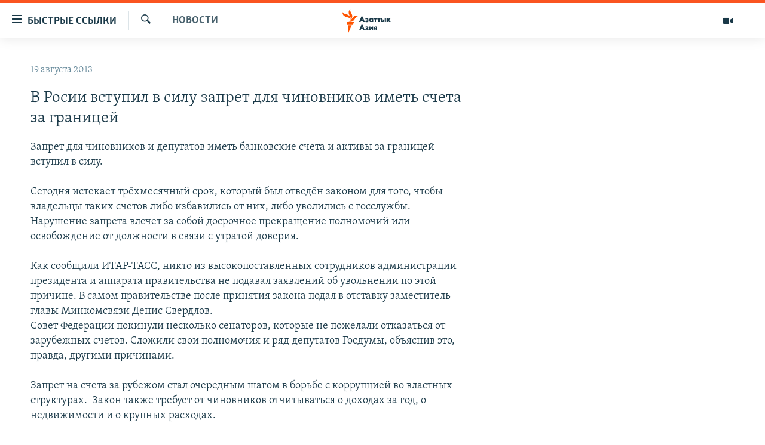

--- FILE ---
content_type: text/html; charset=utf-8
request_url: https://www.azattyqasia.org/a/25079309.html
body_size: 33903
content:

<!DOCTYPE html>
<html lang="ru" dir="ltr" class="no-js">
<head>
        <link rel="stylesheet" href="/Content/responsive/RFE/ru-KZ/RFE-ru-KZ.css?&amp;av=0.0.0.0&amp;cb=374">
<script src="https://tags.azattyq.org/rferl-pangea/prod/utag.sync.js"></script><script type='text/javascript' src='https://www.youtube.com/iframe_api' async></script>            <link rel="manifest" href="/manifest.json">
    <script type="text/javascript">
        //a general 'js' detection, must be on top level in <head>, due to CSS performance
        document.documentElement.className = "js";
        var cacheBuster = "374";
        var appBaseUrl = "/";
        var imgEnhancerBreakpoints = [0, 144, 256, 408, 650, 1023, 1597];
        var isLoggingEnabled = false;
        var isPreviewPage = false;
        var isLivePreviewPage = false;

        if (!isPreviewPage) {
            window.RFE = window.RFE || {};
            window.RFE.cacheEnabledByParam = window.location.href.indexOf('nocache=1') === -1;

            const url = new URL(window.location.href);
            const params = new URLSearchParams(url.search);

            // Remove the 'nocache' parameter
            params.delete('nocache');

            // Update the URL without the 'nocache' parameter
            url.search = params.toString();
            window.history.replaceState(null, '', url.toString());
        } else {
            window.addEventListener('load', function() {
                const links = window.document.links;
                for (let i = 0; i < links.length; i++) {
                    links[i].href = '#';
                    links[i].target = '_self';
                }
             })
        }

        // Iframe & Embed detection
        var embedProperties = {};

        try {
            // Reliable way to check if we are in an iframe.
            var isIframe = window.self !== window.top;
            embedProperties.is_iframe = isIframe;

            if (!isIframe) {
                embedProperties.embed_context = "main";
            } else {
                // We are in an iframe. Let's try to access the parent.
                // This access will only fail with strict cross-origin (without document.domain).
                var parentLocation = window.top.location;

                // The access succeeded. Now we explicitly compare the hostname.
                if (window.location.hostname === parentLocation.hostname) {
                    embedProperties.embed_context = "embed_self";
                } else {
                    // Hostname is different (e.g. different subdomain with document.domain)
                    embedProperties.embed_context = "embed_cross";
                }

                // Since the access works, we can safely get the details.
                embedProperties.url_parent = parentLocation.href;
                embedProperties.title_parent = window.top.document.title;
            }
        } catch (err) {
            // We are in an iframe, and an error occurred, probably due to cross-origin restrictions.
            embedProperties.is_iframe = true;
            embedProperties.embed_context = "embed_cross";

            // We cannot access the properties of window.top.
            // `document.referrer` can sometimes provide the URL of the parent page.
            // It is not 100% reliable, but it is the best we can do in this situation.
            embedProperties.url_parent = document.referrer || null;
            embedProperties.title_parent = null; // We can't get to the title in a cross-origin scenario.
        }

var pwaEnabled = true;        var swCacheDisabled;
    </script>
    <meta charset="utf-8" />

            <title>&#x412; &#x420;&#x43E;&#x441;&#x438;&#x438; &#x432;&#x441;&#x442;&#x443;&#x43F;&#x438;&#x43B; &#x432; &#x441;&#x438;&#x43B;&#x443; &#x437;&#x430;&#x43F;&#x440;&#x435;&#x442; &#x434;&#x43B;&#x44F; &#x447;&#x438;&#x43D;&#x43E;&#x432;&#x43D;&#x438;&#x43A;&#x43E;&#x432; &#x438;&#x43C;&#x435;&#x442;&#x44C; &#x441;&#x447;&#x435;&#x442;&#x430; &#x437;&#x430; &#x433;&#x440;&#x430;&#x43D;&#x438;&#x446;&#x435;&#x439;</title>
            <meta name="description" content="&#x417;&#x430;&#x43F;&#x440;&#x435;&#x442; &#x434;&#x43B;&#x44F; &#x447;&#x438;&#x43D;&#x43E;&#x432;&#x43D;&#x438;&#x43A;&#x43E;&#x432; &#x438; &#x434;&#x435;&#x43F;&#x443;&#x442;&#x430;&#x442;&#x43E;&#x432; &#x438;&#x43C;&#x435;&#x442;&#x44C; &#x431;&#x430;&#x43D;&#x43A;&#x43E;&#x432;&#x441;&#x43A;&#x438;&#x435; &#x441;&#x447;&#x435;&#x442;&#x430; &#x438; &#x430;&#x43A;&#x442;&#x438;&#x432;&#x44B; &#x437;&#x430; &#x433;&#x440;&#x430;&#x43D;&#x438;&#x446;&#x435;&#x439; &#x432;&#x441;&#x442;&#x443;&#x43F;&#x438;&#x43B; &#x432; &#x441;&#x438;&#x43B;&#x443;.&#xD;&#xA;&#xD;&#xA; &#x421;&#x435;&#x433;&#x43E;&#x434;&#x43D;&#x44F; &#x438;&#x441;&#x442;&#x435;&#x43A;&#x430;&#x435;&#x442; &#x442;&#x440;&#x451;&#x445;&#x43C;&#x435;&#x441;&#x44F;&#x447;&#x43D;&#x44B;&#x439; &#x441;&#x440;&#x43E;&#x43A;, &#x43A;&#x43E;&#x442;&#x43E;&#x440;&#x44B;&#x439; &#x431;&#x44B;&#x43B; &#x43E;&#x442;&#x432;&#x435;&#x434;&#x451;&#x43D; &#x437;&#x430;&#x43A;&#x43E;&#x43D;&#x43E;&#x43C; &#x434;&#x43B;&#x44F; &#x442;&#x43E;&#x433;&#x43E;, &#x447;&#x442;&#x43E;&#x431;&#x44B; &#x432;&#x43B;&#x430;&#x434;&#x435;&#x43B;&#x44C;&#x446;&#x44B; &#x442;&#x430;&#x43A;&#x438;&#x445; &#x441;&#x447;&#x435;&#x442;&#x43E;&#x432; &#x43B;&#x438;&#x431;&#x43E; &#x438;&#x437;&#x431;&#x430;&#x432;&#x438;&#x43B;&#x438;&#x441;&#x44C; &#x43E;&#x442; &#x43D;&#x438;&#x445;, &#x43B;&#x438;&#x431;&#x43E; &#x443;&#x432;&#x43E;&#x43B;&#x438;&#x43B;&#x438;&#x441;&#x44C; &#x441; &#x433;&#x43E;&#x441;&#x441;&#x43B;&#x443;&#x436;&#x431;&#x44B;. &#x41D;&#x430;&#x440;&#x443;&#x448;&#x435;&#x43D;&#x438;&#x435; &#x437;&#x430;&#x43F;&#x440;&#x435;&#x442;&#x430; &#x432;&#x43B;&#x435;&#x447;&#x435;&#x442; &#x437;&#x430; &#x441;&#x43E;&#x431;&#x43E;&#x439; &#x434;&#x43E;&#x441;&#x440;&#x43E;&#x447;&#x43D;&#x43E;&#x435;..." />
                <meta name="keywords" content="Новости " />
    <meta name="viewport" content="width=device-width, initial-scale=1.0" />


    <meta http-equiv="X-UA-Compatible" content="IE=edge" />

<meta name="robots" content="max-image-preview:large"><meta name="yandex-verification" content="b4983b94636388c5" />

        <link href="https://www.azattyqasia.org/a/25079309.html" rel="canonical" />

        <meta name="apple-mobile-web-app-title" content="&#x420;&#x430;&#x434;&#x438;&#x43E; &#xAB;&#x421;&#x432;&#x43E;&#x431;&#x43E;&#x434;&#x43D;&#x430;&#x44F; &#x415;&#x432;&#x440;&#x43E;&#x43F;&#x430;&#xBB;/&#x420;&#x430;&#x434;&#x438;&#x43E; &#xAB;&#x421;&#x432;&#x43E;&#x431;&#x43E;&#x434;&#x430;&#xBB;" />
        <meta name="apple-mobile-web-app-status-bar-style" content="black" />
            <meta name="apple-itunes-app" content="app-id=475986784, app-argument=//25079309.ltr" />
<meta content="&#x412; &#x420;&#x43E;&#x441;&#x438;&#x438; &#x432;&#x441;&#x442;&#x443;&#x43F;&#x438;&#x43B; &#x432; &#x441;&#x438;&#x43B;&#x443; &#x437;&#x430;&#x43F;&#x440;&#x435;&#x442; &#x434;&#x43B;&#x44F; &#x447;&#x438;&#x43D;&#x43E;&#x432;&#x43D;&#x438;&#x43A;&#x43E;&#x432; &#x438;&#x43C;&#x435;&#x442;&#x44C; &#x441;&#x447;&#x435;&#x442;&#x430; &#x437;&#x430; &#x433;&#x440;&#x430;&#x43D;&#x438;&#x446;&#x435;&#x439;" property="og:title"></meta>
<meta content="&#x417;&#x430;&#x43F;&#x440;&#x435;&#x442; &#x434;&#x43B;&#x44F; &#x447;&#x438;&#x43D;&#x43E;&#x432;&#x43D;&#x438;&#x43A;&#x43E;&#x432; &#x438; &#x434;&#x435;&#x43F;&#x443;&#x442;&#x430;&#x442;&#x43E;&#x432; &#x438;&#x43C;&#x435;&#x442;&#x44C; &#x431;&#x430;&#x43D;&#x43A;&#x43E;&#x432;&#x441;&#x43A;&#x438;&#x435; &#x441;&#x447;&#x435;&#x442;&#x430; &#x438; &#x430;&#x43A;&#x442;&#x438;&#x432;&#x44B; &#x437;&#x430; &#x433;&#x440;&#x430;&#x43D;&#x438;&#x446;&#x435;&#x439; &#x432;&#x441;&#x442;&#x443;&#x43F;&#x438;&#x43B; &#x432; &#x441;&#x438;&#x43B;&#x443;.&#xD;&#xA;&#xD;&#xA; &#x421;&#x435;&#x433;&#x43E;&#x434;&#x43D;&#x44F; &#x438;&#x441;&#x442;&#x435;&#x43A;&#x430;&#x435;&#x442; &#x442;&#x440;&#x451;&#x445;&#x43C;&#x435;&#x441;&#x44F;&#x447;&#x43D;&#x44B;&#x439; &#x441;&#x440;&#x43E;&#x43A;, &#x43A;&#x43E;&#x442;&#x43E;&#x440;&#x44B;&#x439; &#x431;&#x44B;&#x43B; &#x43E;&#x442;&#x432;&#x435;&#x434;&#x451;&#x43D; &#x437;&#x430;&#x43A;&#x43E;&#x43D;&#x43E;&#x43C; &#x434;&#x43B;&#x44F; &#x442;&#x43E;&#x433;&#x43E;, &#x447;&#x442;&#x43E;&#x431;&#x44B; &#x432;&#x43B;&#x430;&#x434;&#x435;&#x43B;&#x44C;&#x446;&#x44B; &#x442;&#x430;&#x43A;&#x438;&#x445; &#x441;&#x447;&#x435;&#x442;&#x43E;&#x432; &#x43B;&#x438;&#x431;&#x43E; &#x438;&#x437;&#x431;&#x430;&#x432;&#x438;&#x43B;&#x438;&#x441;&#x44C; &#x43E;&#x442; &#x43D;&#x438;&#x445;, &#x43B;&#x438;&#x431;&#x43E; &#x443;&#x432;&#x43E;&#x43B;&#x438;&#x43B;&#x438;&#x441;&#x44C; &#x441; &#x433;&#x43E;&#x441;&#x441;&#x43B;&#x443;&#x436;&#x431;&#x44B;. &#x41D;&#x430;&#x440;&#x443;&#x448;&#x435;&#x43D;&#x438;&#x435; &#x437;&#x430;&#x43F;&#x440;&#x435;&#x442;&#x430; &#x432;&#x43B;&#x435;&#x447;&#x435;&#x442; &#x437;&#x430; &#x441;&#x43E;&#x431;&#x43E;&#x439; &#x434;&#x43E;&#x441;&#x440;&#x43E;&#x447;&#x43D;&#x43E;&#x435;..." property="og:description"></meta>
<meta content="article" property="og:type"></meta>
<meta content="https://www.azattyqasia.org/a/25079309.html" property="og:url"></meta>
<meta content="&#x420;&#x430;&#x434;&#x438;&#x43E; &#x410;&#x437;&#x430;&#x442;&#x442;&#x44B;&#x43A;" property="og:site_name"></meta>
<meta content="https://www.facebook.com/RadioAzattyq" property="article:publisher"></meta>
<meta content="https://www.azattyqasia.org/Content/responsive/RFE/ru-KZ/img/top_logo_news.png" property="og:image"></meta>
<meta content="1200" property="og:image:width"></meta>
<meta content="675" property="og:image:height"></meta>
<meta content="site logo" property="og:image:alt"></meta>
<meta content="137980759673857" property="fb:app_id"></meta>
<meta content="summary_large_image" name="twitter:card"></meta>
<meta content="@Radio_Azattyk" name="twitter:site"></meta>
<meta content="https://www.azattyqasia.org/Content/responsive/RFE/ru-KZ/img/top_logo_news.png" name="twitter:image"></meta>
<meta content="&#x412; &#x420;&#x43E;&#x441;&#x438;&#x438; &#x432;&#x441;&#x442;&#x443;&#x43F;&#x438;&#x43B; &#x432; &#x441;&#x438;&#x43B;&#x443; &#x437;&#x430;&#x43F;&#x440;&#x435;&#x442; &#x434;&#x43B;&#x44F; &#x447;&#x438;&#x43D;&#x43E;&#x432;&#x43D;&#x438;&#x43A;&#x43E;&#x432; &#x438;&#x43C;&#x435;&#x442;&#x44C; &#x441;&#x447;&#x435;&#x442;&#x430; &#x437;&#x430; &#x433;&#x440;&#x430;&#x43D;&#x438;&#x446;&#x435;&#x439;" name="twitter:title"></meta>
<meta content="&#x417;&#x430;&#x43F;&#x440;&#x435;&#x442; &#x434;&#x43B;&#x44F; &#x447;&#x438;&#x43D;&#x43E;&#x432;&#x43D;&#x438;&#x43A;&#x43E;&#x432; &#x438; &#x434;&#x435;&#x43F;&#x443;&#x442;&#x430;&#x442;&#x43E;&#x432; &#x438;&#x43C;&#x435;&#x442;&#x44C; &#x431;&#x430;&#x43D;&#x43A;&#x43E;&#x432;&#x441;&#x43A;&#x438;&#x435; &#x441;&#x447;&#x435;&#x442;&#x430; &#x438; &#x430;&#x43A;&#x442;&#x438;&#x432;&#x44B; &#x437;&#x430; &#x433;&#x440;&#x430;&#x43D;&#x438;&#x446;&#x435;&#x439; &#x432;&#x441;&#x442;&#x443;&#x43F;&#x438;&#x43B; &#x432; &#x441;&#x438;&#x43B;&#x443;.&#xD;&#xA;&#xD;&#xA; &#x421;&#x435;&#x433;&#x43E;&#x434;&#x43D;&#x44F; &#x438;&#x441;&#x442;&#x435;&#x43A;&#x430;&#x435;&#x442; &#x442;&#x440;&#x451;&#x445;&#x43C;&#x435;&#x441;&#x44F;&#x447;&#x43D;&#x44B;&#x439; &#x441;&#x440;&#x43E;&#x43A;, &#x43A;&#x43E;&#x442;&#x43E;&#x440;&#x44B;&#x439; &#x431;&#x44B;&#x43B; &#x43E;&#x442;&#x432;&#x435;&#x434;&#x451;&#x43D; &#x437;&#x430;&#x43A;&#x43E;&#x43D;&#x43E;&#x43C; &#x434;&#x43B;&#x44F; &#x442;&#x43E;&#x433;&#x43E;, &#x447;&#x442;&#x43E;&#x431;&#x44B; &#x432;&#x43B;&#x430;&#x434;&#x435;&#x43B;&#x44C;&#x446;&#x44B; &#x442;&#x430;&#x43A;&#x438;&#x445; &#x441;&#x447;&#x435;&#x442;&#x43E;&#x432; &#x43B;&#x438;&#x431;&#x43E; &#x438;&#x437;&#x431;&#x430;&#x432;&#x438;&#x43B;&#x438;&#x441;&#x44C; &#x43E;&#x442; &#x43D;&#x438;&#x445;, &#x43B;&#x438;&#x431;&#x43E; &#x443;&#x432;&#x43E;&#x43B;&#x438;&#x43B;&#x438;&#x441;&#x44C; &#x441; &#x433;&#x43E;&#x441;&#x441;&#x43B;&#x443;&#x436;&#x431;&#x44B;. &#x41D;&#x430;&#x440;&#x443;&#x448;&#x435;&#x43D;&#x438;&#x435; &#x437;&#x430;&#x43F;&#x440;&#x435;&#x442;&#x430; &#x432;&#x43B;&#x435;&#x447;&#x435;&#x442; &#x437;&#x430; &#x441;&#x43E;&#x431;&#x43E;&#x439; &#x434;&#x43E;&#x441;&#x440;&#x43E;&#x447;&#x43D;&#x43E;&#x435;..." name="twitter:description"></meta>
                    <link rel="amphtml" href="https://www.azattyqasia.org/amp/25079309.html" />
<script type="application/ld+json">{"articleSection":"Новости ","isAccessibleForFree":true,"headline":"В Росии вступил в силу запрет для чиновников иметь счета за границей","inLanguage":"ru-KZ","keywords":"Новости ","author":{"@type":"Person","name":"Автор"},"datePublished":"2013-08-19 07:06:53Z","dateModified":"2013-08-19 07:06:53Z","publisher":{"logo":{"width":512,"height":220,"@type":"ImageObject","url":"https://www.azattyqasia.org/Content/responsive/RFE/ru-KZ/img/logo.png"},"@type":"NewsMediaOrganization","url":"https://www.azattyqasia.org","sameAs":["https://facebook.com/RadioAzattyq","https://twitter.com/RadioAzattyq","https://www.youtube.com/user/AzattyqRadio","https://www.instagram.com/azattyq","https://t.me/RadioAzattyq"],"name":"Радио Азаттык","alternateName":""},"@context":"https://schema.org","@type":"NewsArticle","mainEntityOfPage":"https://www.azattyqasia.org/a/25079309.html","url":"https://www.azattyqasia.org/a/25079309.html","description":"Запрет для чиновников и депутатов иметь банковские счета и активы за границей вступил в силу.\r\n\r\n Сегодня истекает трёхмесячный срок, который был отведён законом для того, чтобы владельцы таких счетов либо избавились от них, либо уволились с госслужбы. Нарушение запрета влечет за собой досрочное...","image":{"width":1080,"height":608,"@type":"ImageObject","url":"https://gdb.rferl.org/00000000-0000-0000-0000-000000000000_w1080_h608.gif"},"name":"В Росии вступил в силу запрет для чиновников иметь счета за границей"}</script>
    <script src="/Scripts/responsive/infographics.bundle.min.js?&amp;av=0.0.0.0&amp;cb=374"></script>
        <script src="/Scripts/responsive/dollardom.min.js?&amp;av=0.0.0.0&amp;cb=374"></script>
        <script src="/Scripts/responsive/modules/commons.js?&amp;av=0.0.0.0&amp;cb=374"></script>
        <script src="/Scripts/responsive/modules/app_code.js?&amp;av=0.0.0.0&amp;cb=374"></script>

        <link rel="icon" type="image/svg+xml" href="/Content/responsive/RFE/img/webApp/favicon.svg" />
        <link rel="alternate icon" href="/Content/responsive/RFE/img/webApp/favicon.ico" />
            <link rel="mask-icon" color="#ea6903" href="/Content/responsive/RFE/img/webApp/favicon_safari.svg" />
        <link rel="apple-touch-icon" sizes="152x152" href="/Content/responsive/RFE/img/webApp/ico-152x152.png" />
        <link rel="apple-touch-icon" sizes="144x144" href="/Content/responsive/RFE/img/webApp/ico-144x144.png" />
        <link rel="apple-touch-icon" sizes="114x114" href="/Content/responsive/RFE/img/webApp/ico-114x114.png" />
        <link rel="apple-touch-icon" sizes="72x72" href="/Content/responsive/RFE/img/webApp/ico-72x72.png" />
        <link rel="apple-touch-icon-precomposed" href="/Content/responsive/RFE/img/webApp/ico-57x57.png" />
        <link rel="icon" sizes="192x192" href="/Content/responsive/RFE/img/webApp/ico-192x192.png" />
        <link rel="icon" sizes="128x128" href="/Content/responsive/RFE/img/webApp/ico-128x128.png" />
        <meta name="msapplication-TileColor" content="#ffffff" />
        <meta name="msapplication-TileImage" content="/Content/responsive/RFE/img/webApp/ico-144x144.png" />
                <link rel="preload" href="/Content/responsive/fonts/Skolar-Lt_Cyrl_v2.4.woff" type="font/woff" as="font" crossorigin="anonymous" />
    <link rel="alternate" type="application/rss+xml" title="RFE/RL - Top Stories [RSS]" href="/api/" />
    <link rel="sitemap" type="application/rss+xml" href="/sitemap.xml" />
    
    



        <script type="text/javascript" >
            var analyticsData = Object.assign(embedProperties, {url:"https://www.azattyqasia.org/a/25079309.html",property_id:"418",article_uid:"25079309",page_title:"В Росии вступил в силу запрет для чиновников иметь счета за границей",page_type:"article",content_type:"article",subcontent_type:"article",last_modified:"2013-08-19 07:06:53Z",pub_datetime:"2013-08-19 07:06:53Z",section:"новости ",english_section:"news-azattyq",byline:"",categories:"news-azattyq",domain:"www.azattyqasia.org",language:"Russian",language_service:"RFERL Kazakh",platform:"web",copied:"no",copied_article:"",copied_title:"",runs_js:"Yes",cms_release:"8.45.0.0.374",enviro_type:"prod",slug:"",entity:"RFE",short_language_service:"KAZ",platform_short:"W",page_name:"В Росии вступил в силу запрет для чиновников иметь счета за границей"});
            // Push Analytics data as GTM message (without "event" attribute and before GTM initialization)
            window.dataLayer = window.dataLayer || [];
            window.dataLayer.push(analyticsData);
        </script>
        <script type="text/javascript" data-cookiecategory="analytics">
            var gtmEventObject = {event: 'page_meta_ready'};window.dataLayer = window.dataLayer || [];window.dataLayer.push(gtmEventObject);
            var renderGtm = "true";
            if (renderGtm === "true") {
                (function(w,d,s,l,i){w[l]=w[l]||[];w[l].push({'gtm.start':new Date().getTime(),event:'gtm.js'});var f=d.getElementsByTagName(s)[0],j=d.createElement(s),dl=l!='dataLayer'?'&l='+l:'';j.async=true;j.src='//www.googletagmanager.com/gtm.js?id='+i+dl;f.parentNode.insertBefore(j,f);})(window,document,'script','dataLayer','GTM-WXZBPZ');
            }
        </script>
</head>
<body class=" nav-no-loaded cc_theme pg-arch arch-news nojs-images ">
<noscript><iframe src="https://www.googletagmanager.com/ns.html?id=GTM-WXZBPZ" height="0" width="0" style="display:none;visibility:hidden"></iframe></noscript>        <!--Analytics tag js version start-->
            <script type="text/javascript" data-cookiecategory="analytics">
                var utag_data = Object.assign({}, analyticsData, {pub_year:"2013",pub_month:"08",pub_day:"19",pub_hour:"07",pub_weekday:"Monday"});
if(typeof(TealiumTagFrom)==='function' && typeof(TealiumTagSearchKeyword)==='function') {
var utag_from=TealiumTagFrom();var utag_searchKeyword=TealiumTagSearchKeyword();
if(utag_searchKeyword!=null && utag_searchKeyword!=='' && utag_data["search_keyword"]==null) utag_data["search_keyword"]=utag_searchKeyword;if(utag_from!=null && utag_from!=='') utag_data["from"]=TealiumTagFrom();}
                if(window.top!== window.self&&utag_data.page_type==="snippet"){utag_data.page_type = 'iframe';}
                try{if(window.top!==window.self&&window.self.location.hostname===window.top.location.hostname){utag_data.platform = 'self-embed';utag_data.platform_short = 'se';}}catch(e){if(window.top!==window.self&&window.self.location.search.includes("platformType=self-embed")){utag_data.platform = 'cross-promo';utag_data.platform_short = 'cp';}}
                (function(a,b,c,d){    a="https://tags.azattyq.org/rferl-pangea/prod/utag.js";    b=document;c="script";d=b.createElement(c);d.src=a;d.type="text/java"+c;d.async=true;    a=b.getElementsByTagName(c)[0];a.parentNode.insertBefore(d,a);    })();
            </script>
        <!--Analytics tag js version end-->
<!-- Analytics tag management NoScript -->
<noscript>
<img style="position: absolute; border: none;" src="https://ssc.azattyq.org/b/ss/bbgprod,bbgentityrferl/1/G.4--NS/568794087?pageName=rfe%3akaz%3aw%3aarticle%3a%d0%92%20%d0%a0%d0%be%d1%81%d0%b8%d0%b8%20%d0%b2%d1%81%d1%82%d1%83%d0%bf%d0%b8%d0%bb%20%d0%b2%20%d1%81%d0%b8%d0%bb%d1%83%20%d0%b7%d0%b0%d0%bf%d1%80%d0%b5%d1%82%20%d0%b4%d0%bb%d1%8f%20%d1%87%d0%b8%d0%bd%d0%be%d0%b2%d0%bd%d0%b8%d0%ba%d0%be%d0%b2%20%d0%b8%d0%bc%d0%b5%d1%82%d1%8c%20%d1%81%d1%87%d0%b5%d1%82%d0%b0%20%d0%b7%d0%b0%20%d0%b3%d1%80%d0%b0%d0%bd%d0%b8%d1%86%d0%b5%d0%b9&amp;c6=%d0%92%20%d0%a0%d0%be%d1%81%d0%b8%d0%b8%20%d0%b2%d1%81%d1%82%d1%83%d0%bf%d0%b8%d0%bb%20%d0%b2%20%d1%81%d0%b8%d0%bb%d1%83%20%d0%b7%d0%b0%d0%bf%d1%80%d0%b5%d1%82%20%d0%b4%d0%bb%d1%8f%20%d1%87%d0%b8%d0%bd%d0%be%d0%b2%d0%bd%d0%b8%d0%ba%d0%be%d0%b2%20%d0%b8%d0%bc%d0%b5%d1%82%d1%8c%20%d1%81%d1%87%d0%b5%d1%82%d0%b0%20%d0%b7%d0%b0%20%d0%b3%d1%80%d0%b0%d0%bd%d0%b8%d1%86%d0%b5%d0%b9&amp;v36=8.45.0.0.374&amp;v6=D=c6&amp;g=https%3a%2f%2fwww.azattyqasia.org%2fa%2f25079309.html&amp;c1=D=g&amp;v1=D=g&amp;events=event1,event52&amp;c16=rferl%20kazakh&amp;v16=D=c16&amp;c5=news-azattyq&amp;v5=D=c5&amp;ch=%d0%9d%d0%be%d0%b2%d0%be%d1%81%d1%82%d0%b8%20&amp;c15=russian&amp;v15=D=c15&amp;c4=article&amp;v4=D=c4&amp;c14=25079309&amp;v14=D=c14&amp;v20=no&amp;c17=web&amp;v17=D=c17&amp;mcorgid=518abc7455e462b97f000101%40adobeorg&amp;server=www.azattyqasia.org&amp;pageType=D=c4&amp;ns=bbg&amp;v29=D=server&amp;v25=rfe&amp;v30=418&amp;v105=D=User-Agent " alt="analytics" width="1" height="1" /></noscript>
<!-- End of Analytics tag management NoScript -->


        <!--*** Accessibility links - For ScreenReaders only ***-->
        <section>
            <div class="sr-only">
                <h2>&#x414;&#x43E;&#x441;&#x442;&#x443;&#x43F;&#x43D;&#x43E;&#x441;&#x442;&#x44C; &#x441;&#x441;&#x44B;&#x43B;&#x43E;&#x43A;</h2>
                <ul>
                    <li><a href="#content" data-disable-smooth-scroll="1">&#x412;&#x435;&#x440;&#x43D;&#x443;&#x442;&#x44C;&#x441;&#x44F; &#x43A; &#x43E;&#x441;&#x43D;&#x43E;&#x432;&#x43D;&#x43E;&#x43C;&#x443; &#x441;&#x43E;&#x434;&#x435;&#x440;&#x436;&#x430;&#x43D;&#x438;&#x44E;</a></li>
                    <li><a href="#navigation" data-disable-smooth-scroll="1">&#x412;&#x435;&#x440;&#x43D;&#x443;&#x442;&#x441;&#x44F; &#x43A; &#x433;&#x43B;&#x430;&#x432;&#x43D;&#x43E;&#x439; &#x43D;&#x430;&#x432;&#x438;&#x433;&#x430;&#x446;&#x438;&#x438;</a></li>
                    <li><a href="#txtHeaderSearch" data-disable-smooth-scroll="1">&#x412;&#x435;&#x440;&#x43D;&#x443;&#x442;&#x441;&#x44F; &#x43A; &#x43F;&#x43E;&#x438;&#x441;&#x43A;&#x443;</a></li>
                </ul>
            </div>
        </section>
    




<div dir="ltr">
    <div id="page">
            <aside>

<div class="c-lightbox overlay-modal">
    <div class="c-lightbox__intro">
        <h2 class="c-lightbox__intro-title"></h2>
        <button class="btn btn--rounded c-lightbox__btn c-lightbox__intro-next" title="&#x421;&#x43B;&#x435;&#x434;&#x443;&#x44E;&#x449;&#x438;&#x439;">
            <span class="ico ico--rounded ico-chevron-forward"></span>
            <span class="sr-only">&#x421;&#x43B;&#x435;&#x434;&#x443;&#x44E;&#x449;&#x438;&#x439;</span>
        </button>
    </div>
    <div class="c-lightbox__nav">
        <button class="btn btn--rounded c-lightbox__btn c-lightbox__btn--close" title="&#x417;&#x430;&#x43A;&#x440;&#x44B;&#x442;&#x44C;">
            <span class="ico ico--rounded ico-close"></span>
            <span class="sr-only">&#x417;&#x430;&#x43A;&#x440;&#x44B;&#x442;&#x44C;</span>
        </button>
        <button class="btn btn--rounded c-lightbox__btn c-lightbox__btn--prev" title="&#x41F;&#x440;&#x435;&#x434;&#x44B;&#x434;&#x443;&#x449;&#x438;&#x439;">
            <span class="ico ico--rounded ico-chevron-backward"></span>
            <span class="sr-only">&#x41F;&#x440;&#x435;&#x434;&#x44B;&#x434;&#x443;&#x449;&#x438;&#x439;</span>
        </button>
        <button class="btn btn--rounded c-lightbox__btn c-lightbox__btn--next" title="&#x421;&#x43B;&#x435;&#x434;&#x443;&#x44E;&#x449;&#x438;&#x439;">
            <span class="ico ico--rounded ico-chevron-forward"></span>
            <span class="sr-only">&#x421;&#x43B;&#x435;&#x434;&#x443;&#x44E;&#x449;&#x438;&#x439;</span>
        </button>
    </div>
    <div class="c-lightbox__content-wrap">
        <figure class="c-lightbox__content">
            <span class="c-spinner c-spinner--lightbox">
                <img src="/Content/responsive/img/player-spinner.png"
                     alt="please wait"
                     title="please wait" />
            </span>
            <div class="c-lightbox__img">
                <div class="thumb">
                    <img src="" alt="" />
                </div>
            </div>
            <figcaption>
                <div class="c-lightbox__info c-lightbox__info--foot">
                    <span class="c-lightbox__counter"></span>
                    <span class="caption c-lightbox__caption"></span>
                </div>
            </figcaption>
        </figure>
    </div>
    <div class="hidden">
        <div class="content-advisory__box content-advisory__box--lightbox">
            <span class="content-advisory__box-text">&#x42D;&#x442;&#x430; &#x444;&#x43E;&#x442;&#x43E;&#x433;&#x440;&#x430;&#x444;&#x438;&#x44F; &#x441;&#x43E;&#x434;&#x435;&#x440;&#x436;&#x438;&#x442; &#x43A;&#x43E;&#x43D;&#x442;&#x435;&#x43D;&#x442;, &#x43A;&#x43E;&#x442;&#x43E;&#x440;&#x44B;&#x439; &#x43C;&#x43E;&#x436;&#x435;&#x442; &#x43F;&#x43E;&#x43A;&#x430;&#x437;&#x430;&#x442;&#x44C;&#x441;&#x44F; &#x43E;&#x441;&#x43A;&#x43E;&#x440;&#x431;&#x438;&#x442;&#x435;&#x43B;&#x44C;&#x43D;&#x44B;&#x43C; &#x438;&#x43B;&#x438; &#x43D;&#x435;&#x434;&#x43E;&#x43F;&#x443;&#x441;&#x442;&#x438;&#x43C;&#x44B;&#x43C;.</span>
            <button class="btn btn--transparent content-advisory__box-btn m-t-md" value="text" type="button">
                <span class="btn__text">
                    &#x41A;&#x43B;&#x438;&#x43A;&#x43D;&#x438;&#x442;&#x435;, &#x447;&#x442;&#x43E;&#x431;&#x44B; &#x43F;&#x43E;&#x441;&#x43C;&#x43E;&#x442;&#x440;&#x435;&#x442;&#x44C;
                </span>
            </button>
        </div>
    </div>
</div>                
<div class="ctc-message pos-fix">
    <div class="ctc-message__inner">Link has been copied to clipboard</div>
</div>
            </aside>

<div class="hdr-20 hdr-20--big">
    <div class="hdr-20__inner">
        <div class="hdr-20__max pos-rel">
            <div class="hdr-20__side hdr-20__side--primary d-flex">
                <label data-for="main-menu-ctrl" data-switcher-trigger="true" data-switch-target="main-menu-ctrl" class="burger hdr-trigger pos-rel trans-trigger" data-trans-evt="click" data-trans-id="menu">
                    <span class="ico ico-close hdr-trigger__ico hdr-trigger__ico--close burger__ico burger__ico--close"></span>
                    <span class="ico ico-menu hdr-trigger__ico hdr-trigger__ico--open burger__ico burger__ico--open"></span>
                        <span class="burger__label">&#x411;&#x44B;&#x441;&#x442;&#x440;&#x44B;&#x435; &#x441;&#x441;&#x44B;&#x43B;&#x43A;&#x438;</span>
                </label>
                <div class="menu-pnl pos-fix trans-target" data-switch-target="main-menu-ctrl" data-trans-id="menu">
                    <div class="menu-pnl__inner">
                        <nav class="main-nav menu-pnl__item menu-pnl__item--first">
                            <ul class="main-nav__list accordeon" data-analytics-tales="false" data-promo-name="link" data-location-name="nav,secnav">
                                

        <li class="main-nav__item accordeon__item" data-switch-target="menu-item-598">
            <label class="main-nav__item-name main-nav__item-name--label accordeon__control-label" data-switcher-trigger="true" data-for="menu-item-598">
                &#x426;&#x435;&#x43D;&#x442;&#x440;&#x430;&#x43B;&#x44C;&#x43D;&#x430;&#x44F; &#x410;&#x437;&#x438;&#x44F;
                <span class="ico ico-chevron-down main-nav__chev"></span>
            </label>
            <div class="main-nav__sub-list">
                
    <a class="main-nav__item-name main-nav__item-name--link main-nav__item-name--sub" href="/p/6951.html" title="&#x41A;&#x430;&#x437;&#x430;&#x445;&#x441;&#x442;&#x430;&#x43D;" data-item-name="kazakhstan-rus" >&#x41A;&#x430;&#x437;&#x430;&#x445;&#x441;&#x442;&#x430;&#x43D;</a>

    <a class="main-nav__item-name main-nav__item-name--link main-nav__item-name--sub" href="/kyrgyzstan" title="&#x41A;&#x44B;&#x440;&#x433;&#x44B;&#x437;&#x441;&#x442;&#x430;&#x43D;" data-item-name="Kyrgyzstan-rus" >&#x41A;&#x44B;&#x440;&#x433;&#x44B;&#x437;&#x441;&#x442;&#x430;&#x43D;</a>

    <a class="main-nav__item-name main-nav__item-name--link main-nav__item-name--sub" href="/uzbekistan" title="&#x423;&#x437;&#x431;&#x435;&#x43A;&#x438;&#x441;&#x442;&#x430;&#x43D;" data-item-name="uzbekistan-rus" >&#x423;&#x437;&#x431;&#x435;&#x43A;&#x438;&#x441;&#x442;&#x430;&#x43D;</a>

    <a class="main-nav__item-name main-nav__item-name--link main-nav__item-name--sub" href="/tajikistan" title="&#x422;&#x430;&#x434;&#x436;&#x438;&#x43A;&#x438;&#x441;&#x442;&#x430;&#x43D;" data-item-name="tajikistan-rus" >&#x422;&#x430;&#x434;&#x436;&#x438;&#x43A;&#x438;&#x441;&#x442;&#x430;&#x43D;</a>

            </div>
        </li>

        <li class="main-nav__item">
            <a class="main-nav__item-name main-nav__item-name--link" href="/z/360" title="&#x41D;&#x43E;&#x432;&#x43E;&#x441;&#x442;&#x438;" data-item-name="news-azattyq" >&#x41D;&#x43E;&#x432;&#x43E;&#x441;&#x442;&#x438;</a>
        </li>

        <li class="main-nav__item">
            <a class="main-nav__item-name main-nav__item-name--link" href="/z/22747" title="&#x412;&#x43E;&#x439;&#x43D;&#x430; &#x432; &#x423;&#x43A;&#x440;&#x430;&#x438;&#x43D;&#x435;" data-item-name="war-in-ukraine" >&#x412;&#x43E;&#x439;&#x43D;&#x430; &#x432; &#x423;&#x43A;&#x440;&#x430;&#x438;&#x43D;&#x435;</a>
        </li>

        <li class="main-nav__item accordeon__item" data-switch-target="menu-item-4683">
            <label class="main-nav__item-name main-nav__item-name--label accordeon__control-label" data-switcher-trigger="true" data-for="menu-item-4683">
                &#x41D;&#x430; &#x434;&#x440;&#x443;&#x433;&#x438;&#x445; &#x44F;&#x437;&#x44B;&#x43A;&#x430;&#x445;
                <span class="ico ico-chevron-down main-nav__chev"></span>
            </label>
            <div class="main-nav__sub-list">
                
    <a class="main-nav__item-name main-nav__item-name--link main-nav__item-name--sub" href="https://www.azattyq.org/" title="&#x49A;&#x430;&#x437;&#x430;&#x49B;&#x448;&#x430;"  target="_blank" rel="noopener">&#x49A;&#x430;&#x437;&#x430;&#x49B;&#x448;&#x430;</a>

    <a class="main-nav__item-name main-nav__item-name--link main-nav__item-name--sub" href="https://www.azattyk.org/" title="&#x41A;&#x44B;&#x440;&#x433;&#x44B;&#x437;&#x447;&#x430;"  target="_blank" rel="noopener">&#x41A;&#x44B;&#x440;&#x433;&#x44B;&#x437;&#x447;&#x430;</a>

    <a class="main-nav__item-name main-nav__item-name--link main-nav__item-name--sub" href="https://www.ozodlik.org/" title="&#x40E;&#x437;&#x431;&#x435;&#x43A;&#x447;&#x430;"  target="_blank" rel="noopener">&#x40E;&#x437;&#x431;&#x435;&#x43A;&#x447;&#x430;</a>

    <a class="main-nav__item-name main-nav__item-name--link main-nav__item-name--sub" href="https://www.ozodi.org/" title="&#x422;&#x43E;&#x4B7;&#x438;&#x43A;&#x4E3;"  target="_blank" rel="noopener">&#x422;&#x43E;&#x4B7;&#x438;&#x43A;&#x4E3;</a>

    <a class="main-nav__item-name main-nav__item-name--link main-nav__item-name--sub" href="https://www.azathabar.com/" title="T&#xFC;rkmen&#xE7;e"  target="_blank" rel="noopener">T&#xFC;rkmen&#xE7;e</a>

            </div>
        </li>



                            </ul>
                        </nav>
                        




                        
                            <div class="menu-pnl__item menu-pnl__item--social">
                                    <h5 class="menu-pnl__sub-head">&#x41F;&#x43E;&#x434;&#x43F;&#x438;&#x448;&#x438;&#x442;&#x435;&#x441;&#x44C; &#x43D;&#x430; &#x43D;&#x430;&#x441; &#x432; &#x441;&#x43E;&#x446;&#x441;&#x435;&#x442;&#x44F;&#x445;</h5>

        <a href="https://facebook.com/RadioAzattyq" title="&#x410;&#x437;&#x430;&#x442;&#x442;&#x44B;&#x43A; &#x432; Facebook&#x27;e" data-analytics-text="follow_on_facebook" class="btn btn--rounded btn--social-inverted menu-pnl__btn js-social-btn btn-facebook"  target="_blank" rel="noopener">
            <span class="ico ico-facebook-alt ico--rounded"></span>
        </a>


        <a href="https://www.youtube.com/user/AzattyqRadio" title="&#x41D;&#x430;&#x448; Youtube-&#x43A;&#x430;&#x43D;&#x430;&#x43B;" data-analytics-text="follow_on_youtube" class="btn btn--rounded btn--social-inverted menu-pnl__btn js-social-btn btn-youtube"  target="_blank" rel="noopener">
            <span class="ico ico-youtube ico--rounded"></span>
        </a>


        <a href="https://twitter.com/RadioAzattyq" title="&#x410;&#x437;&#x430;&#x442;&#x442;&#x44B;&#x43A; &#x432; Twitter&#x27;e" data-analytics-text="follow_on_twitter" class="btn btn--rounded btn--social-inverted menu-pnl__btn js-social-btn btn-twitter"  target="_blank" rel="noopener">
            <span class="ico ico-twitter ico--rounded"></span>
        </a>


        <a href="https://www.instagram.com/azattyq" title="&#x410;&#x437;&#x430;&#x442;&#x442;&#x44B;&#x43A; &#x432; Instagram&#x27;&#x435;" data-analytics-text="follow_on_instagram" class="btn btn--rounded btn--social-inverted menu-pnl__btn js-social-btn btn-instagram"  target="_blank" rel="noopener">
            <span class="ico ico-instagram ico--rounded"></span>
        </a>


        <a href="https://t.me/RadioAzattyq" title="&#x410;&#x437;&#x430;&#x442;&#x442;&#x44B;&#x43A; &#x432; Telegram&#x27;&#x435;" data-analytics-text="follow_on_telegram" class="btn btn--rounded btn--social-inverted menu-pnl__btn js-social-btn btn-telegram"  target="_blank" rel="noopener">
            <span class="ico ico-telegram ico--rounded"></span>
        </a>

                            </div>
                            <div class="menu-pnl__item">
                                <a href="/navigation/allsites" class="menu-pnl__item-link">
                                    <span class="ico ico-languages "></span>
                                    &#x412;&#x441;&#x435; &#x441;&#x430;&#x439;&#x442;&#x44B; &#x420;&#x421;&#x415;/&#x420;&#x421;
                                </a>
                            </div>
                    </div>
                </div>
                <label data-for="top-search-ctrl" data-switcher-trigger="true" data-switch-target="top-search-ctrl" class="top-srch-trigger hdr-trigger">
                    <span class="ico ico-close hdr-trigger__ico hdr-trigger__ico--close top-srch-trigger__ico top-srch-trigger__ico--close"></span>
                    <span class="ico ico-search hdr-trigger__ico hdr-trigger__ico--open top-srch-trigger__ico top-srch-trigger__ico--open"></span>
                </label>
                <div class="srch-top srch-top--in-header" data-switch-target="top-search-ctrl">
                    <div class="container">
                        
<form action="/s" class="srch-top__form srch-top__form--in-header" id="form-topSearchHeader" method="get" role="search">    <label for="txtHeaderSearch" class="sr-only">&#x418;&#x441;&#x43A;&#x430;&#x442;&#x44C;</label>
    <input type="text" id="txtHeaderSearch" name="k" placeholder="&#x41F;&#x43E;&#x438;&#x441;&#x43A;" accesskey="s" value="" class="srch-top__input analyticstag-event" onkeydown="if (event.keyCode === 13) { FireAnalyticsTagEventOnSearch('search', $dom.get('#txtHeaderSearch')[0].value) }" />
    <button title="&#x418;&#x441;&#x43A;&#x430;&#x442;&#x44C;" type="submit" class="btn btn--top-srch analyticstag-event" onclick="FireAnalyticsTagEventOnSearch('search', $dom.get('#txtHeaderSearch')[0].value) ">
        <span class="ico ico-search"></span>
    </button>
</form>
                    </div>
                </div>
                <a href="/" class="main-logo-link">
                    <img src="/Content/responsive/RFE/ru-KZ/img/logo-compact.svg?cb=374" class="main-logo main-logo--comp" alt="site logo">
                        <img src="/Content/responsive/RFE/ru-KZ/img/logo.svg?cb=374" class="main-logo main-logo--big" alt="site logo">
                </a>
            </div>
            <div class="hdr-20__side hdr-20__side--secondary d-flex">
                

    <a href="/multimedia" title="&#x41C;&#x443;&#x43B;&#x44C;&#x442;&#x438;&#x43C;&#x435;&#x434;&#x438;&#x430;" class="hdr-20__secondary-item" data-item-name="video">
        
    <span class="ico ico-video hdr-20__secondary-icon"></span>

    </a>

    <a href="/s" title="&#x418;&#x441;&#x43A;&#x430;&#x442;&#x44C;" class="hdr-20__secondary-item hdr-20__secondary-item--search" data-item-name="search">
        
    <span class="ico ico-search hdr-20__secondary-icon hdr-20__secondary-icon--search"></span>

    </a>



                
                <div class="srch-bottom">
                    
<form action="/s" class="srch-bottom__form d-flex" id="form-bottomSearch" method="get" role="search">    <label for="txtSearch" class="sr-only">&#x418;&#x441;&#x43A;&#x430;&#x442;&#x44C;</label>
    <input type="search" id="txtSearch" name="k" placeholder="&#x41F;&#x43E;&#x438;&#x441;&#x43A;" accesskey="s" value="" class="srch-bottom__input analyticstag-event" onkeydown="if (event.keyCode === 13) { FireAnalyticsTagEventOnSearch('search', $dom.get('#txtSearch')[0].value) }" />
    <button title="&#x418;&#x441;&#x43A;&#x430;&#x442;&#x44C;" type="submit" class="btn btn--bottom-srch analyticstag-event" onclick="FireAnalyticsTagEventOnSearch('search', $dom.get('#txtSearch')[0].value) ">
        <span class="ico ico-search"></span>
    </button>
</form>
                </div>
            </div>
            <img src="/Content/responsive/RFE/ru-KZ/img/logo-print.gif?cb=374" class="logo-print" loading="lazy" alt="site logo">
            <img src="/Content/responsive/RFE/ru-KZ/img/logo-print_color.png?cb=374" class="logo-print logo-print--color" loading="lazy" alt="site logo">
        </div>
    </div>
</div>
    <script>
        if (document.body.className.indexOf('pg-home') > -1) {
            var nav2In = document.querySelector('.hdr-20__inner');
            var nav2Sec = document.querySelector('.hdr-20__side--secondary');
            var secStyle = window.getComputedStyle(nav2Sec);
            if (nav2In && window.pageYOffset < 150 && secStyle['position'] !== 'fixed') {
                nav2In.classList.add('hdr-20__inner--big')
            }
        }
    </script>



<div class="c-hlights c-hlights--breaking c-hlights--no-item" data-hlight-display="mobile,desktop">
    <div class="c-hlights__wrap container p-0">
        <div class="c-hlights__nav">
            <a role="button" href="#" title="&#x41F;&#x440;&#x435;&#x434;&#x44B;&#x434;&#x443;&#x449;&#x438;&#x439;">
                <span class="ico ico-chevron-backward m-0"></span>
                <span class="sr-only">&#x41F;&#x440;&#x435;&#x434;&#x44B;&#x434;&#x443;&#x449;&#x438;&#x439;</span>
            </a>
            <a role="button" href="#" title="&#x421;&#x43B;&#x435;&#x434;&#x443;&#x44E;&#x449;&#x438;&#x439;">
                <span class="ico ico-chevron-forward m-0"></span>
                <span class="sr-only">&#x421;&#x43B;&#x435;&#x434;&#x443;&#x44E;&#x449;&#x438;&#x439;</span>
            </a>
        </div>
        <span class="c-hlights__label">
            <span class="">&#x421;&#x440;&#x43E;&#x447;&#x43D;&#x44B;&#x435; &#x43D;&#x43E;&#x432;&#x43E;&#x441;&#x442;&#x438;:</span>
            <span class="switcher-trigger">
                <label data-for="more-less-1" data-switcher-trigger="true" class="switcher-trigger__label switcher-trigger__label--more p-b-0" title="&#x41F;&#x43E;&#x43A;&#x430;&#x437;&#x430;&#x442;&#x44C; &#x431;&#x43E;&#x43B;&#x44C;&#x448;&#x435;">
                    <span class="ico ico-chevron-down"></span>
                </label>
                <label data-for="more-less-1" data-switcher-trigger="true" class="switcher-trigger__label switcher-trigger__label--less p-b-0" title="&#x421;&#x43E;&#x43A;&#x440;&#x430;&#x442;&#x438;&#x442;&#x44C; &#x442;&#x435;&#x43A;&#x441;&#x442;">
                    <span class="ico ico-chevron-up"></span>
                </label>
            </span>
        </span>
        <ul class="c-hlights__items switcher-target" data-switch-target="more-less-1">
            
        </ul>
    </div>
</div>


        <div id="content">
            

<div class="container">
    <div class="row">
        <div class="col-sm-12 col-md-8">
            <div class="news">

    <h1 class="pg-title pg-title--move-to-header">
        &#x41D;&#x43E;&#x432;&#x43E;&#x441;&#x442;&#x438; 
    </h1>
                <div id="newsItems" class="accordeon accordeon--scroll-adjust">

<div class="accordeon__item-wrap">
    <div class="news__item news__item--unopenable accordeon__item sticky-btn-parent" data-switcher-opened=true data-switch-target="more-less-25079309" data-article-id="25079309" data-api-id="25079309" data-api-type="1">
        <div class="news__item-inner pos-rel">

<div class="publishing-details ">
        <div class="published">
            <span class="date" >
                    <time pubdate="pubdate" datetime="2013-08-19T12:06:53&#x2B;05:00">
                        19 &#x430;&#x432;&#x433;&#x443;&#x441;&#x442;&#x430; 2013
                    </time>
            </span>
        </div>
</div>



    <h1 class="title pg-title">
        &#x412; &#x420;&#x43E;&#x441;&#x438;&#x438; &#x432;&#x441;&#x442;&#x443;&#x43F;&#x438;&#x43B; &#x432; &#x441;&#x438;&#x43B;&#x443; &#x437;&#x430;&#x43F;&#x440;&#x435;&#x442; &#x434;&#x43B;&#x44F; &#x447;&#x438;&#x43D;&#x43E;&#x432;&#x43D;&#x438;&#x43A;&#x43E;&#x432; &#x438;&#x43C;&#x435;&#x442;&#x44C; &#x441;&#x447;&#x435;&#x442;&#x430; &#x437;&#x430; &#x433;&#x440;&#x430;&#x43D;&#x438;&#x446;&#x435;&#x439;
    </h1>
            <div class="news__buttons news__buttons--main pos-abs">
                <button class="btn btn--news btn--news-more pos-abs">
                    <span class="ico ico-chevron-down"></span>
                </button>
                <button class="btn btn--news sticky-btn btn--news-less">
                    <span class="ico ico-close"></span>
                </button>
            </div>
                <div class="wsw accordeon__target">
                    

Запрет для чиновников и депутатов иметь банковские счета и активы за границей вступил в силу.<br />
<br />
Сегодня истекает трёхмесячный срок, который был отведён законом для того, чтобы владельцы таких счетов либо избавились от них, либо уволились с госслужбы. Нарушение запрета влечет за собой досрочное прекращение полномочий или освобождение от должности в связи с утратой доверия.<br />
<br />
Как сообщили ИТАР-ТАСС, никто из высокопоставленных сотрудников администрации президента и аппарата правительства не подавал заявлений об увольнении по этой причине. В самом правительстве после принятия закона подал в отставку заместитель главы Минкомсвязи Денис Свердлов.<br />
Совет Федерации покинули несколько сенаторов, которые не пожелали отказаться от зарубежных счетов. Сложили свои полномочия и ряд депутатов Госдумы, объяснив это, правда, другими причинами.<br />
<br />
Запрет на счета за рубежом стал очередным шагом в борьбе с коррупцией во властных структурах.  Закон также требует от чиновников отчитываться о доходах за год, о недвижимости и о крупных расходах.


                </div>
            <div class="pos-rel news__read-more">
                <label class="news__read-more-label accordeon__control-label pos-abs" data-for="more-less-25079309" data-switcher-trigger="true"></label>
                <a class="btn btn--link news__read-more-btn" href="#" title="&#x427;&#x438;&#x442;&#x430;&#x442;&#x44C; &#x434;&#x430;&#x43B;&#x44C;&#x448;&#x435;">
                    <span class="btn__text">
                        &#x427;&#x438;&#x442;&#x430;&#x442;&#x44C; &#x434;&#x430;&#x43B;&#x44C;&#x448;&#x435;
                    </span>
                </a>
            </div>
            <label data-for="more-less-25079309" data-switcher-trigger="true" class="switcher-trigger__label accordeon__control-label news__control-label pos-abs"></label>
        </div>
        <div class="news__share-outer">

                <div class="links">
                        <p class="buttons link-content-sharing p-0 ">
                            <button class="btn btn--link btn-content-sharing p-t-0 " id="btnContentSharing" value="text" role="Button" type="" title="&#x43F;&#x43E;&#x434;&#x435;&#x43B;&#x438;&#x442;&#x44C;&#x441;&#x44F; &#x432; &#x434;&#x440;&#x443;&#x433;&#x438;&#x445; &#x441;&#x43E;&#x446;&#x441;&#x435;&#x442;&#x44F;&#x445;">
                                <span class="ico ico-share ico--l"></span>
                                <span class="btn__text ">
                                    &#x41F;&#x43E;&#x434;&#x435;&#x43B;&#x438;&#x442;&#x44C;&#x441;&#x44F;
                                </span>
                            </button>
                        </p>
                        <aside class="content-sharing js-content-sharing " role="complementary" 
                               data-share-url="https://www.azattyqasia.org/a/25079309.html" data-share-title="&#x412; &#x420;&#x43E;&#x441;&#x438;&#x438; &#x432;&#x441;&#x442;&#x443;&#x43F;&#x438;&#x43B; &#x432; &#x441;&#x438;&#x43B;&#x443; &#x437;&#x430;&#x43F;&#x440;&#x435;&#x442; &#x434;&#x43B;&#x44F; &#x447;&#x438;&#x43D;&#x43E;&#x432;&#x43D;&#x438;&#x43A;&#x43E;&#x432; &#x438;&#x43C;&#x435;&#x442;&#x44C; &#x441;&#x447;&#x435;&#x442;&#x430; &#x437;&#x430; &#x433;&#x440;&#x430;&#x43D;&#x438;&#x446;&#x435;&#x439;" data-share-text="">
                            <div class="content-sharing__popover">
                                <h6 class="content-sharing__title">&#x41F;&#x43E;&#x434;&#x435;&#x43B;&#x438;&#x442;&#x44C;&#x441;&#x44F;</h6>
                                <button href="#close" id="btnCloseSharing" class="btn btn--text-like content-sharing__close-btn">
                                    <span class="ico ico-close ico--l"></span>
                                </button>
            <ul class="content-sharing__list">
                    <li class="content-sharing__item">
                            <div class="ctc ">
                                <input type="text" class="ctc__input" readonly="readonly">
                                <a href="" js-href="https://www.azattyqasia.org/a/25079309.html" class="content-sharing__link ctc__button">
                                    <span class="ico ico-copy-link ico--rounded ico--s"></span>
                                        <span class="content-sharing__link-text">Copy link</span>
                                </a>
                            </div>
                    </li>
                    <li class="content-sharing__item">
        <a href="https://facebook.com/sharer.php?u=https%3a%2f%2fwww.azattyqasia.org%2fa%2f25079309.html"
           data-analytics-text="share_on_facebook"
           title="Facebook" target="_blank"
           class="content-sharing__link  js-social-btn">
            <span class="ico ico-facebook ico--rounded ico--s"></span>
                <span class="content-sharing__link-text">Facebook</span>
        </a>
                    </li>
                    <li class="content-sharing__item">
        <a href="https://twitter.com/share?url=https%3a%2f%2fwww.azattyqasia.org%2fa%2f25079309.html&amp;text=%d0%92&#x2B;%d0%a0%d0%be%d1%81%d0%b8%d0%b8&#x2B;%d0%b2%d1%81%d1%82%d1%83%d0%bf%d0%b8%d0%bb&#x2B;%d0%b2&#x2B;%d1%81%d0%b8%d0%bb%d1%83&#x2B;%d0%b7%d0%b0%d0%bf%d1%80%d0%b5%d1%82&#x2B;%d0%b4%d0%bb%d1%8f&#x2B;%d1%87%d0%b8%d0%bd%d0%be%d0%b2%d0%bd%d0%b8%d0%ba%d0%be%d0%b2&#x2B;%d0%b8%d0%bc%d0%b5%d1%82%d1%8c&#x2B;%d1%81%d1%87%d0%b5%d1%82%d0%b0&#x2B;%d0%b7%d0%b0&#x2B;%d0%b3%d1%80%d0%b0%d0%bd%d0%b8%d1%86%d0%b5%d0%b9"
           data-analytics-text="share_on_twitter"
           title="X (Twitter)" target="_blank"
           class="content-sharing__link  js-social-btn">
            <span class="ico ico-twitter ico--rounded ico--s"></span>
                <span class="content-sharing__link-text">X (Twitter)</span>
        </a>
                    </li>
                    <li class="content-sharing__item visible-xs-inline-block visible-sm-inline-block">
        <a href="whatsapp://send?text=https%3a%2f%2fwww.azattyqasia.org%2fa%2f25079309.html"
           data-analytics-text="share_on_whatsapp"
           title="WhatsApp" target="_blank"
           class="content-sharing__link  js-social-btn">
            <span class="ico ico-whatsapp ico--rounded ico--s"></span>
                <span class="content-sharing__link-text">WhatsApp</span>
        </a>
                    </li>
                    <li class="content-sharing__item">
        <a href="mailto:?body=https%3a%2f%2fwww.azattyqasia.org%2fa%2f25079309.html&amp;subject=&#x412; &#x420;&#x43E;&#x441;&#x438;&#x438; &#x432;&#x441;&#x442;&#x443;&#x43F;&#x438;&#x43B; &#x432; &#x441;&#x438;&#x43B;&#x443; &#x437;&#x430;&#x43F;&#x440;&#x435;&#x442; &#x434;&#x43B;&#x44F; &#x447;&#x438;&#x43D;&#x43E;&#x432;&#x43D;&#x438;&#x43A;&#x43E;&#x432; &#x438;&#x43C;&#x435;&#x442;&#x44C; &#x441;&#x447;&#x435;&#x442;&#x430; &#x437;&#x430; &#x433;&#x440;&#x430;&#x43D;&#x438;&#x446;&#x435;&#x439;"
           
           title="Email" 
           class="content-sharing__link ">
            <span class="ico ico-email ico--rounded ico--s"></span>
                <span class="content-sharing__link-text">Email</span>
        </a>
                    </li>

            </ul>
                            </div>
                        </aside>
                    
                </div>

        </div>
    </div>
</div>

                        <div class="news__item news__item--spacer ">
                            <h4 class="title news__spacer-title">&#x427;&#x438;&#x442;&#x430;&#x442;&#x44C; &#x434;&#x430;&#x43B;&#x44C;&#x448;&#x435;</h4>
                        </div>

<div class="accordeon__item-wrap">
    <div class="news__item news__item--unopenable accordeon__item sticky-btn-parent" data-switch-target="more-less-33665115" data-article-id="33665115" data-api-id="33665115" data-api-type="1">
        <div class="news__item-inner pos-rel">

<div class="publishing-details ">
        <div class="published">
            <span class="date" >
                    <time pubdate="pubdate" datetime="2026-01-31T08:00:00&#x2B;05:00">
                        31 &#x44F;&#x43D;&#x432;&#x430;&#x440;&#x44F; 2026
                    </time>
            </span>
        </div>
</div>



    <h1 class="title pg-title">
        &#x421;&#x442;&#x443;&#x434;&#x435;&#x43D;&#x442;&#x44B; &#x438;&#x437; &#x418;&#x43D;&#x434;&#x438;&#x438; &#x432;&#x43E;&#x437;&#x433;&#x43B;&#x430;&#x432;&#x438;&#x43B;&#x438; &#x441;&#x43F;&#x438;&#x441;&#x43E;&#x43A; &#x438;&#x43D;&#x43E;&#x441;&#x442;&#x440;&#x430;&#x43D;&#x446;&#x435;&#x432; &#x432; &#x432;&#x443;&#x437;&#x430;&#x445; &#x423;&#x437;&#x431;&#x435;&#x43A;&#x438;&#x441;&#x442;&#x430;&#x43D;&#x430;
    </h1>

<div class="cover-media">
    <figure class="media-image js-media-expand">
        <div class="img-wrap">
            <div class="thumb thumb16_9">

            <img src="https://gdb.rferl.org/971431A7-DEBE-4213-80AB-8406700B5DE2_w250_r1_s.jpg" alt="" />
                                </div>
        </div>
    </figure>
</div>

            <div class="news__buttons news__buttons--main pos-abs">
                <button class="btn btn--news btn--news-more pos-abs">
                    <span class="ico ico-chevron-down"></span>
                </button>
                <button class="btn btn--news sticky-btn btn--news-less">
                    <span class="ico ico-close"></span>
                </button>
            </div>
                <div class="wsw accordeon__target">
                    

<p>Согласно <a href="https://t.me/statistika_rasmiy/7122" target="_blank" class="wsw__a">данным</a> Национального комитета Узбекистана по статистике, в течение 2025 года число иностранных граждан, прибывших в страну с целью обучения, составило 39,7 тысячи человек. Отмечается, что данный показатель на 58,2 процента выше по сравнению с соответствующим периодом 2024 года года.</p><p>В 2025 году иностранные граждане, приехавшие в Узбекистан для обучения, по странам распределились следующим образом:</p><p>Индия — 17 241 человек;</p><p>Туркменистан — 9 349 человек;</p><p>Таджикистан — 2 904 человека;</p><p>Пакистан — 1 779 человек;</p><p>Китай — 1 428 человек;</p><p>Южная Корея — 917 человек;</p><p>Кыргызстан — 912 человек;</p><p>Египет — 893 человека;</p><p>Филиппины — 745 человек;</p><p>США — 482 человека;</p><p>другие страны — 3 011 человек.</p><p>Данные показывают, что наибольшая доля иностранных студентов приходится на граждан Индии и Туркменистана.</p>


                </div>
            <div class="pos-rel news__read-more">
                <label class="news__read-more-label accordeon__control-label pos-abs" data-for="more-less-33665115" data-switcher-trigger="true"></label>
                <a class="btn btn--link news__read-more-btn" href="#" title="&#x427;&#x438;&#x442;&#x430;&#x442;&#x44C; &#x434;&#x430;&#x43B;&#x44C;&#x448;&#x435;">
                    <span class="btn__text">
                        &#x427;&#x438;&#x442;&#x430;&#x442;&#x44C; &#x434;&#x430;&#x43B;&#x44C;&#x448;&#x435;
                    </span>
                </a>
            </div>
            <label data-for="more-less-33665115" data-switcher-trigger="true" class="switcher-trigger__label accordeon__control-label news__control-label pos-abs"></label>
        </div>
        <div class="news__share-outer">

                <div class="links">
                        <p class="buttons link-content-sharing p-0 ">
                            <button class="btn btn--link btn-content-sharing p-t-0 " id="btnContentSharing" value="text" role="Button" type="" title="&#x43F;&#x43E;&#x434;&#x435;&#x43B;&#x438;&#x442;&#x44C;&#x441;&#x44F; &#x432; &#x434;&#x440;&#x443;&#x433;&#x438;&#x445; &#x441;&#x43E;&#x446;&#x441;&#x435;&#x442;&#x44F;&#x445;">
                                <span class="ico ico-share ico--l"></span>
                                <span class="btn__text ">
                                    &#x41F;&#x43E;&#x434;&#x435;&#x43B;&#x438;&#x442;&#x44C;&#x441;&#x44F;
                                </span>
                            </button>
                        </p>
                        <aside class="content-sharing js-content-sharing " role="complementary" 
                               data-share-url="/a/studenty-iz-indii-vozglavili-spisok-inostrantsev-v-vuzah-uzbekistana/33665115.html" data-share-title="&#x421;&#x442;&#x443;&#x434;&#x435;&#x43D;&#x442;&#x44B; &#x438;&#x437; &#x418;&#x43D;&#x434;&#x438;&#x438; &#x432;&#x43E;&#x437;&#x433;&#x43B;&#x430;&#x432;&#x438;&#x43B;&#x438; &#x441;&#x43F;&#x438;&#x441;&#x43E;&#x43A; &#x438;&#x43D;&#x43E;&#x441;&#x442;&#x440;&#x430;&#x43D;&#x446;&#x435;&#x432; &#x432; &#x432;&#x443;&#x437;&#x430;&#x445; &#x423;&#x437;&#x431;&#x435;&#x43A;&#x438;&#x441;&#x442;&#x430;&#x43D;&#x430;" data-share-text="">
                            <div class="content-sharing__popover">
                                <h6 class="content-sharing__title">&#x41F;&#x43E;&#x434;&#x435;&#x43B;&#x438;&#x442;&#x44C;&#x441;&#x44F;</h6>
                                <button href="#close" id="btnCloseSharing" class="btn btn--text-like content-sharing__close-btn">
                                    <span class="ico ico-close ico--l"></span>
                                </button>
            <ul class="content-sharing__list">
                    <li class="content-sharing__item">
                            <div class="ctc ">
                                <input type="text" class="ctc__input" readonly="readonly">
                                <a href="" js-href="/a/studenty-iz-indii-vozglavili-spisok-inostrantsev-v-vuzah-uzbekistana/33665115.html" class="content-sharing__link ctc__button">
                                    <span class="ico ico-copy-link ico--rounded ico--s"></span>
                                        <span class="content-sharing__link-text">Copy link</span>
                                </a>
                            </div>
                    </li>
                    <li class="content-sharing__item">
        <a href="https://facebook.com/sharer.php?u=%2fa%2fstudenty-iz-indii-vozglavili-spisok-inostrantsev-v-vuzah-uzbekistana%2f33665115.html"
           data-analytics-text="share_on_facebook"
           title="Facebook" target="_blank"
           class="content-sharing__link  js-social-btn">
            <span class="ico ico-facebook ico--rounded ico--s"></span>
                <span class="content-sharing__link-text">Facebook</span>
        </a>
                    </li>
                    <li class="content-sharing__item">
        <a href="https://twitter.com/share?url=%2fa%2fstudenty-iz-indii-vozglavili-spisok-inostrantsev-v-vuzah-uzbekistana%2f33665115.html&amp;text=%d0%a1%d1%82%d1%83%d0%b4%d0%b5%d0%bd%d1%82%d1%8b&#x2B;%d0%b8%d0%b7&#x2B;%d0%98%d0%bd%d0%b4%d0%b8%d0%b8&#x2B;%d0%b2%d0%be%d0%b7%d0%b3%d0%bb%d0%b0%d0%b2%d0%b8%d0%bb%d0%b8&#x2B;%d1%81%d0%bf%d0%b8%d1%81%d0%be%d0%ba&#x2B;%d0%b8%d0%bd%d0%be%d1%81%d1%82%d1%80%d0%b0%d0%bd%d1%86%d0%b5%d0%b2&#x2B;%d0%b2&#x2B;%d0%b2%d1%83%d0%b7%d0%b0%d1%85&#x2B;%d0%a3%d0%b7%d0%b1%d0%b5%d0%ba%d0%b8%d1%81%d1%82%d0%b0%d0%bd%d0%b0"
           data-analytics-text="share_on_twitter"
           title="X (Twitter)" target="_blank"
           class="content-sharing__link  js-social-btn">
            <span class="ico ico-twitter ico--rounded ico--s"></span>
                <span class="content-sharing__link-text">X (Twitter)</span>
        </a>
                    </li>
                    <li class="content-sharing__item visible-xs-inline-block visible-sm-inline-block">
        <a href="whatsapp://send?text=%2fa%2fstudenty-iz-indii-vozglavili-spisok-inostrantsev-v-vuzah-uzbekistana%2f33665115.html"
           data-analytics-text="share_on_whatsapp"
           title="WhatsApp" target="_blank"
           class="content-sharing__link  js-social-btn">
            <span class="ico ico-whatsapp ico--rounded ico--s"></span>
                <span class="content-sharing__link-text">WhatsApp</span>
        </a>
                    </li>
                    <li class="content-sharing__item">
        <a href="mailto:?body=%2fa%2fstudenty-iz-indii-vozglavili-spisok-inostrantsev-v-vuzah-uzbekistana%2f33665115.html&amp;subject=&#x421;&#x442;&#x443;&#x434;&#x435;&#x43D;&#x442;&#x44B; &#x438;&#x437; &#x418;&#x43D;&#x434;&#x438;&#x438; &#x432;&#x43E;&#x437;&#x433;&#x43B;&#x430;&#x432;&#x438;&#x43B;&#x438; &#x441;&#x43F;&#x438;&#x441;&#x43E;&#x43A; &#x438;&#x43D;&#x43E;&#x441;&#x442;&#x440;&#x430;&#x43D;&#x446;&#x435;&#x432; &#x432; &#x432;&#x443;&#x437;&#x430;&#x445; &#x423;&#x437;&#x431;&#x435;&#x43A;&#x438;&#x441;&#x442;&#x430;&#x43D;&#x430;"
           
           title="Email" 
           class="content-sharing__link ">
            <span class="ico ico-email ico--rounded ico--s"></span>
                <span class="content-sharing__link-text">Email</span>
        </a>
                    </li>

            </ul>
                            </div>
                        </aside>
                    
                </div>

                <aside class="news__show-comments">
                    <a href="https://www.azattyqasia.org/a/studenty-iz-indii-vozglavili-spisok-inostrantsev-v-vuzah-uzbekistana/33665115.html"  class="news__show-comments-link">
        <button class="btn btn--link news__show-comments-btn" value="text" role="&#x421;&#x43C;&#x43E;&#x442;&#x440;&#x435;&#x442;&#x44C; &#x43A;&#x43E;&#x43C;&#x43C;&#x435;&#x43D;&#x442;&#x430;&#x440;&#x438;&#x438;" title="&#x421;&#x43C;&#x43E;&#x442;&#x440;&#x435;&#x442;&#x44C; &#x43A;&#x43E;&#x43C;&#x43C;&#x435;&#x43D;&#x442;&#x430;&#x440;&#x438;&#x438;">
            <span class="ico ico-comment news__show-comments-ico"></span>
            <span class="btn__text">
                &#x421;&#x43C;&#x43E;&#x442;&#x440;&#x435;&#x442;&#x44C; &#x43A;&#x43E;&#x43C;&#x43C;&#x435;&#x43D;&#x442;&#x430;&#x440;&#x438;&#x438;
            </span>
        </button>
                        <span class="ico ico-chevron-down news__show-comments-ico"></span>
                        <span class="ico ico-chevron-up news__show-comments-ico"></span>
                    </a>
                </aside>
        </div>
            <div class="news__comments-outer sticky-btn-parent pos-rel">
                <div class="news__buttons pos-abs">
                    <button class="btn btn--news sticky-btn btn--news-comments btn--seen" value="Button" role="Button" title="Button">
                        <span class="ico ico-close"></span>
                    </button>
                </div>
                <div class="news__comments hidden">
                    <label data-for="more-less-33665115" data-switcher-trigger="true" data-close-only="true" class="switcher-trigger__label accordeon__control-label news__control-label news__control-label--comments pos-abs"></label>
                    
    <div id="comments" class="comments-parent">
        <div class="row">
            <div class="col-xs-12">
                <div class="comments comments--fb">
                    <h3 class="section-head"> </h3>
                        <div class="comments-form comments-facebook">
                            <div class="fb-comments" data-href="http://www.azattyqasia.org/a/studenty-iz-indii-vozglavili-spisok-inostrantsev-v-vuzah-uzbekistana/33665115.html" data-numposts="2" data-mobile="true"></div>
                        </div>
                </div>
            </div>
        </div>
    </div>

                </div>
            </div>
    </div>
</div>


<div class="accordeon__item-wrap">
    <div class="news__item news__item--unopenable accordeon__item sticky-btn-parent" data-switch-target="more-less-33665110" data-article-id="33665110" data-api-id="33665110" data-api-type="1">
        <div class="news__item-inner pos-rel">

<div class="publishing-details ">
        <div class="published">
            <span class="date" >
                    <time pubdate="pubdate" datetime="2026-01-31T07:05:00&#x2B;05:00">
                        31 &#x44F;&#x43D;&#x432;&#x430;&#x440;&#x44F; 2026
                    </time>
            </span>
        </div>
</div>



    <h1 class="title pg-title">
        &#x412; &#x41E;&#x448;&#x435; &#x43F;&#x43E;&#x445;&#x43E;&#x440;&#x43E;&#x43D;&#x438;&#x43B;&#x438; &#x43A;&#x44B;&#x440;&#x433;&#x44B;&#x437;&#x441;&#x442;&#x430;&#x43D;&#x446;&#x430;, &#x43F;&#x43E;&#x43B;&#x443;&#x447;&#x438;&#x432;&#x448;&#x435;&#x433;&#x43E; &#x433;&#x440;&#x430;&#x436;&#x434;&#x430;&#x43D;&#x441;&#x442;&#x432;&#x43E; &#x420;&#x43E;&#x441;&#x441;&#x438;&#x438; &#x438; &#x43F;&#x43E;&#x433;&#x438;&#x431;&#x448;&#x435;&#x433;&#x43E; &#x432; &#x437;&#x43E;&#x43D;&#x435; &#x443;&#x43A;&#x440;&#x430;&#x438;&#x43D;&#x441;&#x43A;&#x43E;&#x433;&#x43E; &#x43A;&#x43E;&#x43D;&#x444;&#x43B;&#x438;&#x43A;&#x442;&#x430;
    </h1>

<div class="cover-media">
    <figure class="media-image js-media-expand">
        <div class="img-wrap">
            <div class="thumb thumb16_9">

            <img src="https://gdb.rferl.org/7ace3d99-f7f3-4659-49c7-08dd77f186be_w250_r1_s.jpg" alt="&#x41A;&#x43E;&#x43B;&#x43B;&#x430;&#x436; &#x410;&#x437;&#x430;&#x442;&#x442;&#x44B;&#x43A;&#x430;" />
                                </div>
        </div>
            <figcaption>
                <span class="caption">&#x41A;&#x43E;&#x43B;&#x43B;&#x430;&#x436; &#x410;&#x437;&#x430;&#x442;&#x442;&#x44B;&#x43A;&#x430;</span>
            </figcaption>
    </figure>
</div>

            <div class="news__buttons news__buttons--main pos-abs">
                <button class="btn btn--news btn--news-more pos-abs">
                    <span class="ico ico-chevron-down"></span>
                </button>
                <button class="btn btn--news sticky-btn btn--news-less">
                    <span class="ico ico-close"></span>
                </button>
            </div>
                <div class="wsw accordeon__target">
                    

<p>29 января в город Ош доставили тело 56-летнего уроженца Кыргызстана, погибшего в зоне украинского конфликта. Об этом <a href="https://www.turmush.kg/ru/news:2405961" target="_blank" class="wsw__a">сообщило</a> издание Turmush.</p><p>Родные покойного сообщили журналисту издания, что мужчина, имя которого не раскрывается, получил тяжёлые ранения во время атаки дронов на территории Ростовской области и погиб в больнице.</p><p>Сообщается, что погибший уроженец Кыргызстана в начале 2000-х уехал в Россию на заработки и в 2007 году получил российское гражданство.</p><p>«С 2014 года он проходил контрактную службу в вооружённых силах России и занимал командирскую должность. Ранее служил в органах внутренних дел Кыргызстана», — сообщили его родные.</p><p>В октябре прошлого года украинский государственный проект «Хочу жить», публикующий данные о наборе иностранцев в вооружённые силы России, <a href="https://t.me/hochu_zhyt/4160" target="_blank" class="wsw__a">обнародовал</a> список погибших на войне кыргызстанцев. В него вошли 143 гражданина Кыргызстана. В список были включены погибшие, которые воевали на стороне российской армии, и только те, чьи имена удалось подтвердить. По мнению авторов, их число может быть значительно выше.</p>

        <div data-owner-ct="None" data-inline="False">
        <div class="media-block also-read" >
                <a href="/a/33627897.html" target="_self" title="&#xAB;&#x41E;&#x431;&#x43C;&#x430;&#x43D;&#x443;&#x43B;&#x438;, &#x43F;&#x440;&#x438;&#x432;&#x435;&#x437;&#x43B;&#x438; &#x43D;&#x430; &#x43F;&#x43E;&#x43B;&#x435; &#x431;&#x43E;&#x44F; &#x438; &#x431;&#x440;&#x43E;&#x441;&#x438;&#x43B;&#x438;&#xBB;. &#x41A;&#x44B;&#x440;&#x433;&#x44B;&#x437;&#x441;&#x442;&#x430;&#x43D;&#x435;&#x446; &#x43F;&#x43E;&#x434;&#x43F;&#x438;&#x441;&#x430;&#x43B; &#x43A;&#x43E;&#x43D;&#x442;&#x440;&#x430;&#x43A;&#x442; &#x432; &#x440;&#x43E;&#x441;&#x441;&#x438;&#x439;&#x441;&#x43A;&#x43E;&#x439; &#x442;&#x44E;&#x440;&#x44C;&#x43C;&#x435; &#x438; &#x43F;&#x440;&#x43E;&#x43F;&#x430;&#x43B; &#x432; &#x423;&#x43A;&#x440;&#x430;&#x438;&#x43D;&#x435;" class="img-wrap img-wrap--size-3 also-read__img">
                    <span class="thumb thumb16_9">
                            <noscript class="nojs-img">
                                <img src="https://gdb.rferl.org/c0968628-037a-4be5-efb1-08ddfa9b841d_cx0_cy18_cw0_w100_r1.jpg" alt="">
                            </noscript>
                        <img data-src="https://gdb.rferl.org/c0968628-037a-4be5-efb1-08ddfa9b841d_cx0_cy18_cw0_w100_r1.jpg"  alt="" />
                    </span>
                </a>
            <div class="media-block__content also-read__body also-read__body--h">
                <a href="/a/33627897.html" target="_self" title="&#xAB;&#x41E;&#x431;&#x43C;&#x430;&#x43D;&#x443;&#x43B;&#x438;, &#x43F;&#x440;&#x438;&#x432;&#x435;&#x437;&#x43B;&#x438; &#x43D;&#x430; &#x43F;&#x43E;&#x43B;&#x435; &#x431;&#x43E;&#x44F; &#x438; &#x431;&#x440;&#x43E;&#x441;&#x438;&#x43B;&#x438;&#xBB;. &#x41A;&#x44B;&#x440;&#x433;&#x44B;&#x437;&#x441;&#x442;&#x430;&#x43D;&#x435;&#x446; &#x43F;&#x43E;&#x434;&#x43F;&#x438;&#x441;&#x430;&#x43B; &#x43A;&#x43E;&#x43D;&#x442;&#x440;&#x430;&#x43A;&#x442; &#x432; &#x440;&#x43E;&#x441;&#x441;&#x438;&#x439;&#x441;&#x43A;&#x43E;&#x439; &#x442;&#x44E;&#x440;&#x44C;&#x43C;&#x435; &#x438; &#x43F;&#x440;&#x43E;&#x43F;&#x430;&#x43B; &#x432; &#x423;&#x43A;&#x440;&#x430;&#x438;&#x43D;&#x435;">
                    <span class="also-read__text--label">
                        &#x427;&#x418;&#x422;&#x410;&#x419;&#x422;&#x415; &#x422;&#x410;&#x41A;&#x416;&#x415;:
                    </span>
                    <h4 class="media-block__title media-block__title--size-3 also-read__text p-0">
                        &#xAB;&#x41E;&#x431;&#x43C;&#x430;&#x43D;&#x443;&#x43B;&#x438;, &#x43F;&#x440;&#x438;&#x432;&#x435;&#x437;&#x43B;&#x438; &#x43D;&#x430; &#x43F;&#x43E;&#x43B;&#x435; &#x431;&#x43E;&#x44F; &#x438; &#x431;&#x440;&#x43E;&#x441;&#x438;&#x43B;&#x438;&#xBB;. &#x41A;&#x44B;&#x440;&#x433;&#x44B;&#x437;&#x441;&#x442;&#x430;&#x43D;&#x435;&#x446; &#x43F;&#x43E;&#x434;&#x43F;&#x438;&#x441;&#x430;&#x43B; &#x43A;&#x43E;&#x43D;&#x442;&#x440;&#x430;&#x43A;&#x442; &#x432; &#x440;&#x43E;&#x441;&#x441;&#x438;&#x439;&#x441;&#x43A;&#x43E;&#x439; &#x442;&#x44E;&#x440;&#x44C;&#x43C;&#x435; &#x438; &#x43F;&#x440;&#x43E;&#x43F;&#x430;&#x43B; &#x432; &#x423;&#x43A;&#x440;&#x430;&#x438;&#x43D;&#x435;
                    </h4>
                </a>
            </div>
        </div>
        </div>

<p>В мае прошлого года глава Следственного комитета России Александр Бастрыкин <a href="https://tass.ru/obschestvo/23993051" target="_blank" class="wsw__a">сообщил</a> на Петербургском международном юридическом форуме (ПМЮФ), что в войне России против Украины участвуют 20 тысяч уроженцев стран Центральной Азии с приобретённым российским гражданством.</p><p style="text-align: start;">Ранее сообщалось, что после начала войны в Украине силовики регулярно устраивали рейды в поисках мужчин, ставших гражданами России в результате процесса натурализации. Им вручали повестки и насильно увозили в военкоматы. Иногда мужчин заставляли подписывать контракты с министерством обороны, угрожая лишением российского гражданства и высылкой в страну происхождения.</p><p style="text-align: start;">В 2024 году Бастрыкин <a href="https://www.gazeta.uz/ru/2024/06/27/migrants/" target="_blank" class="wsw__a">заявлял</a>, что силовиками «отловлено» более 30 тысяч мигрантов, недавно получивших российское гражданство, но не вставших на воинский учёт. Около 10 тысяч из них, сказал тогда глава СК, были отправлены в тыловые подразделения — «рыть окопы и создавать укрепления».</p><p style="text-align: start;">В октябре 2023 года Александр Бастрыкин <a href="https://www.gazeta.uz/ru/2023/10/23/citizenship/" target="_blank" rel="noopener noreferrer" class="wsw__a">предложил</a> лишать мигрантов российского гражданства, если они отказываются участвовать в войне в Украине. «Пока идёт специальная военная операция, я думаю, надо привлечь их [мигрантов] к проведению специальной военной операции. Если ты не готов, будучи гражданином Российской Федерации, исполнять свой воинский долг, надо принимать решение о лишении такого человека гражданства», — говорил он тогда.</p>


                </div>
            <div class="pos-rel news__read-more">
                <label class="news__read-more-label accordeon__control-label pos-abs" data-for="more-less-33665110" data-switcher-trigger="true"></label>
                <a class="btn btn--link news__read-more-btn" href="#" title="&#x427;&#x438;&#x442;&#x430;&#x442;&#x44C; &#x434;&#x430;&#x43B;&#x44C;&#x448;&#x435;">
                    <span class="btn__text">
                        &#x427;&#x438;&#x442;&#x430;&#x442;&#x44C; &#x434;&#x430;&#x43B;&#x44C;&#x448;&#x435;
                    </span>
                </a>
            </div>
            <label data-for="more-less-33665110" data-switcher-trigger="true" class="switcher-trigger__label accordeon__control-label news__control-label pos-abs"></label>
        </div>
        <div class="news__share-outer">

                <div class="links">
                        <p class="buttons link-content-sharing p-0 ">
                            <button class="btn btn--link btn-content-sharing p-t-0 " id="btnContentSharing" value="text" role="Button" type="" title="&#x43F;&#x43E;&#x434;&#x435;&#x43B;&#x438;&#x442;&#x44C;&#x441;&#x44F; &#x432; &#x434;&#x440;&#x443;&#x433;&#x438;&#x445; &#x441;&#x43E;&#x446;&#x441;&#x435;&#x442;&#x44F;&#x445;">
                                <span class="ico ico-share ico--l"></span>
                                <span class="btn__text ">
                                    &#x41F;&#x43E;&#x434;&#x435;&#x43B;&#x438;&#x442;&#x44C;&#x441;&#x44F;
                                </span>
                            </button>
                        </p>
                        <aside class="content-sharing js-content-sharing " role="complementary" 
                               data-share-url="/a/v-osh-iz-rossii-dostavleno-telo-kyrgyzstantsa-poluchivshego-grazhdanstvo-rossii-i-pogibshego-v-zone-ukrainskogo-konflikta/33665110.html" data-share-title="&#x412; &#x41E;&#x448;&#x435; &#x43F;&#x43E;&#x445;&#x43E;&#x440;&#x43E;&#x43D;&#x438;&#x43B;&#x438; &#x43A;&#x44B;&#x440;&#x433;&#x44B;&#x437;&#x441;&#x442;&#x430;&#x43D;&#x446;&#x430;, &#x43F;&#x43E;&#x43B;&#x443;&#x447;&#x438;&#x432;&#x448;&#x435;&#x433;&#x43E; &#x433;&#x440;&#x430;&#x436;&#x434;&#x430;&#x43D;&#x441;&#x442;&#x432;&#x43E; &#x420;&#x43E;&#x441;&#x441;&#x438;&#x438; &#x438; &#x43F;&#x43E;&#x433;&#x438;&#x431;&#x448;&#x435;&#x433;&#x43E; &#x432; &#x437;&#x43E;&#x43D;&#x435; &#x443;&#x43A;&#x440;&#x430;&#x438;&#x43D;&#x441;&#x43A;&#x43E;&#x433;&#x43E; &#x43A;&#x43E;&#x43D;&#x444;&#x43B;&#x438;&#x43A;&#x442;&#x430;" data-share-text="">
                            <div class="content-sharing__popover">
                                <h6 class="content-sharing__title">&#x41F;&#x43E;&#x434;&#x435;&#x43B;&#x438;&#x442;&#x44C;&#x441;&#x44F;</h6>
                                <button href="#close" id="btnCloseSharing" class="btn btn--text-like content-sharing__close-btn">
                                    <span class="ico ico-close ico--l"></span>
                                </button>
            <ul class="content-sharing__list">
                    <li class="content-sharing__item">
                            <div class="ctc ">
                                <input type="text" class="ctc__input" readonly="readonly">
                                <a href="" js-href="/a/v-osh-iz-rossii-dostavleno-telo-kyrgyzstantsa-poluchivshego-grazhdanstvo-rossii-i-pogibshego-v-zone-ukrainskogo-konflikta/33665110.html" class="content-sharing__link ctc__button">
                                    <span class="ico ico-copy-link ico--rounded ico--s"></span>
                                        <span class="content-sharing__link-text">Copy link</span>
                                </a>
                            </div>
                    </li>
                    <li class="content-sharing__item">
        <a href="https://facebook.com/sharer.php?u=%2fa%2fv-osh-iz-rossii-dostavleno-telo-kyrgyzstantsa-poluchivshego-grazhdanstvo-rossii-i-pogibshego-v-zone-ukrainskogo-konflikta%2f33665110.html"
           data-analytics-text="share_on_facebook"
           title="Facebook" target="_blank"
           class="content-sharing__link  js-social-btn">
            <span class="ico ico-facebook ico--rounded ico--s"></span>
                <span class="content-sharing__link-text">Facebook</span>
        </a>
                    </li>
                    <li class="content-sharing__item">
        <a href="https://twitter.com/share?url=%2fa%2fv-osh-iz-rossii-dostavleno-telo-kyrgyzstantsa-poluchivshego-grazhdanstvo-rossii-i-pogibshego-v-zone-ukrainskogo-konflikta%2f33665110.html&amp;text=%d0%92&#x2B;%d0%9e%d1%88%d0%b5&#x2B;%d0%bf%d0%be%d1%85%d0%be%d1%80%d0%be%d0%bd%d0%b8%d0%bb%d0%b8&#x2B;%d0%ba%d1%8b%d1%80%d0%b3%d1%8b%d0%b7%d1%81%d1%82%d0%b0%d0%bd%d1%86%d0%b0%2c&#x2B;%d0%bf%d0%be%d0%bb%d1%83%d1%87%d0%b8%d0%b2%d1%88%d0%b5%d0%b3%d0%be&#x2B;%d0%b3%d1%80%d0%b0%d0%b6%d0%b4%d0%b0%d0%bd%d1%81%d1%82%d0%b2%d0%be&#x2B;%d0%a0%d0%be%d1%81%d1%81%d0%b8%d0%b8&#x2B;%d0%b8&#x2B;%d0%bf%d0%be%d0%b3%d0%b8%d0%b1%d1%88%d0%b5%d0%b3%d0%be&#x2B;%d0%b2&#x2B;%d0%b7%d0%be%d0%bd%d0%b5&#x2B;%d1%83%d0%ba%d1%80%d0%b0%d0%b8%d0%bd%d1%81%d0%ba%d0%be%d0%b3%d0%be&#x2B;%d0%ba%d0%be%d0%bd%d1%84%d0%bb%d0%b8%d0%ba%d1%82%d0%b0"
           data-analytics-text="share_on_twitter"
           title="X (Twitter)" target="_blank"
           class="content-sharing__link  js-social-btn">
            <span class="ico ico-twitter ico--rounded ico--s"></span>
                <span class="content-sharing__link-text">X (Twitter)</span>
        </a>
                    </li>
                    <li class="content-sharing__item visible-xs-inline-block visible-sm-inline-block">
        <a href="whatsapp://send?text=%2fa%2fv-osh-iz-rossii-dostavleno-telo-kyrgyzstantsa-poluchivshego-grazhdanstvo-rossii-i-pogibshego-v-zone-ukrainskogo-konflikta%2f33665110.html"
           data-analytics-text="share_on_whatsapp"
           title="WhatsApp" target="_blank"
           class="content-sharing__link  js-social-btn">
            <span class="ico ico-whatsapp ico--rounded ico--s"></span>
                <span class="content-sharing__link-text">WhatsApp</span>
        </a>
                    </li>
                    <li class="content-sharing__item">
        <a href="mailto:?body=%2fa%2fv-osh-iz-rossii-dostavleno-telo-kyrgyzstantsa-poluchivshego-grazhdanstvo-rossii-i-pogibshego-v-zone-ukrainskogo-konflikta%2f33665110.html&amp;subject=&#x412; &#x41E;&#x448;&#x435; &#x43F;&#x43E;&#x445;&#x43E;&#x440;&#x43E;&#x43D;&#x438;&#x43B;&#x438; &#x43A;&#x44B;&#x440;&#x433;&#x44B;&#x437;&#x441;&#x442;&#x430;&#x43D;&#x446;&#x430;, &#x43F;&#x43E;&#x43B;&#x443;&#x447;&#x438;&#x432;&#x448;&#x435;&#x433;&#x43E; &#x433;&#x440;&#x430;&#x436;&#x434;&#x430;&#x43D;&#x441;&#x442;&#x432;&#x43E; &#x420;&#x43E;&#x441;&#x441;&#x438;&#x438; &#x438; &#x43F;&#x43E;&#x433;&#x438;&#x431;&#x448;&#x435;&#x433;&#x43E; &#x432; &#x437;&#x43E;&#x43D;&#x435; &#x443;&#x43A;&#x440;&#x430;&#x438;&#x43D;&#x441;&#x43A;&#x43E;&#x433;&#x43E; &#x43A;&#x43E;&#x43D;&#x444;&#x43B;&#x438;&#x43A;&#x442;&#x430;"
           
           title="Email" 
           class="content-sharing__link ">
            <span class="ico ico-email ico--rounded ico--s"></span>
                <span class="content-sharing__link-text">Email</span>
        </a>
                    </li>

            </ul>
                            </div>
                        </aside>
                    
                </div>

                <aside class="news__show-comments">
                    <a href="https://www.azattyqasia.org/a/v-osh-iz-rossii-dostavleno-telo-kyrgyzstantsa-poluchivshego-grazhdanstvo-rossii-i-pogibshego-v-zone-ukrainskogo-konflikta/33665110.html"  class="news__show-comments-link">
        <button class="btn btn--link news__show-comments-btn" value="text" role="&#x421;&#x43C;&#x43E;&#x442;&#x440;&#x435;&#x442;&#x44C; &#x43A;&#x43E;&#x43C;&#x43C;&#x435;&#x43D;&#x442;&#x430;&#x440;&#x438;&#x438;" title="&#x421;&#x43C;&#x43E;&#x442;&#x440;&#x435;&#x442;&#x44C; &#x43A;&#x43E;&#x43C;&#x43C;&#x435;&#x43D;&#x442;&#x430;&#x440;&#x438;&#x438;">
            <span class="ico ico-comment news__show-comments-ico"></span>
            <span class="btn__text">
                &#x421;&#x43C;&#x43E;&#x442;&#x440;&#x435;&#x442;&#x44C; &#x43A;&#x43E;&#x43C;&#x43C;&#x435;&#x43D;&#x442;&#x430;&#x440;&#x438;&#x438;
            </span>
        </button>
                        <span class="ico ico-chevron-down news__show-comments-ico"></span>
                        <span class="ico ico-chevron-up news__show-comments-ico"></span>
                    </a>
                </aside>
        </div>
            <div class="news__comments-outer sticky-btn-parent pos-rel">
                <div class="news__buttons pos-abs">
                    <button class="btn btn--news sticky-btn btn--news-comments btn--seen" value="Button" role="Button" title="Button">
                        <span class="ico ico-close"></span>
                    </button>
                </div>
                <div class="news__comments hidden">
                    <label data-for="more-less-33665110" data-switcher-trigger="true" data-close-only="true" class="switcher-trigger__label accordeon__control-label news__control-label news__control-label--comments pos-abs"></label>
                    
    <div id="comments" class="comments-parent">
        <div class="row">
            <div class="col-xs-12">
                <div class="comments comments--fb">
                    <h3 class="section-head"> </h3>
                        <div class="comments-form comments-facebook">
                            <div class="fb-comments" data-href="http://www.azattyqasia.org/a/v-osh-iz-rossii-dostavleno-telo-kyrgyzstantsa-poluchivshego-grazhdanstvo-rossii-i-pogibshego-v-zone-ukrainskogo-konflikta/33665110.html" data-numposts="2" data-mobile="true"></div>
                        </div>
                </div>
            </div>
        </div>
    </div>

                </div>
            </div>
    </div>
</div>


<div class="accordeon__item-wrap">
    <div class="news__item news__item--unopenable accordeon__item sticky-btn-parent" data-switch-target="more-less-33665090" data-article-id="33665090" data-api-id="33665090" data-api-type="1">
        <div class="news__item-inner pos-rel">

<div class="publishing-details ">
        <div class="published">
            <span class="date" >
                    <time pubdate="pubdate" datetime="2026-01-31T07:01:00&#x2B;05:00">
                        31 &#x44F;&#x43D;&#x432;&#x430;&#x440;&#x44F; 2026
                    </time>
            </span>
        </div>
</div>



    <h1 class="title pg-title">
        &#x412; &#x420;&#x43E;&#x441;&#x441;&#x438;&#x438; &#x443; &#x430;&#x437;&#x435;&#x440;&#x431;&#x430;&#x439;&#x434;&#x436;&#x430;&#x43D;&#x446;&#x430; &#x438;&#x437;&#x44A;&#x44F;&#x43B;&#x438; &#x43A;&#x432;&#x430;&#x440;&#x442;&#x438;&#x440;&#x443; &#x437;&#x430; &#x444;&#x438;&#x43A;&#x442;&#x438;&#x432;&#x43D;&#x443;&#x44E; &#x440;&#x435;&#x433;&#x438;&#x441;&#x442;&#x440;&#x430;&#x446;&#x438;&#x44E; &#x432; &#x43D;&#x435;&#x439; &#x43C;&#x438;&#x433;&#x440;&#x430;&#x43D;&#x442;&#x43E;&#x432;
    </h1>

<div class="cover-media">
    <figure class="media-image js-media-expand">
        <div class="img-wrap">
            <div class="thumb thumb16_9">

            <img src="https://gdb.rferl.org/8CF18640-4783-4ADC-AA98-61C19315F5E7_w250_r1_s.jpg" alt="" />
                                </div>
        </div>
    </figure>
</div>

            <div class="news__buttons news__buttons--main pos-abs">
                <button class="btn btn--news btn--news-more pos-abs">
                    <span class="ico ico-chevron-down"></span>
                </button>
                <button class="btn btn--news sticky-btn btn--news-less">
                    <span class="ico ico-close"></span>
                </button>
            </div>
                <div class="wsw accordeon__target">
                    

<p style="text-align: start;">Гражданин Азербайджана, получивший российское гражданство и проживающий в городе Алапаевск Свердловской области, стал фигурантом уголовного дела о фиктивной постановке иностранцев на миграционный учёт и лишился своей квартиры, <a href="https://www.e1.ru/text/realty/2026/01/30/76235276/" target="_blank" class="wsw__a">сообщает</a> региональное издание E1.</p><p style="text-align: start;">По версии обвинения, в 2024 и 2025 годах зарегистрировал в своей двушке на 46,6 кв.м. девять соотечественников, которые фактически там не жили. В той же квартире также жил арендатор с семьёй. Все, кого азербайджанец зарегистрировал в своей двушке, работали на пилораме в соседнем населённом пункте. Мастером там же трудился его знакомый, который и попросил об услуге, а за помощь он оплачивал коммуналку.</p><p style="text-align: start;">Суд признал азербайджанца виновным, выписал ему штраф в 200 тысяч рублей, а также конфисковал его квартиру стоимостью около двух миллионов рублей.</p><p style="text-align: start;">«Квартира, принадлежащая подсудимому на праве собственности, использовалась им как средство совершения всех преступлений, при этом данное жилое помещение самим подсудимым для проживания не используется. В связи с указанным данная квартира подлежит конфискации путём принудительного и безвозмездного изъятия в собственность государства», — цитирует издание материалы суда.</p><p style="text-align: start;">Адвокат осуждённого Зарина Адыева составила апелляционную жалобу, чтобы в областном суде пересмотрели приговор. «В данном случае квартира не может являться средством совершения преступления, а значит не может быть конфискована. Если исходить из такой логики, давайте будем также конфисковывать квартиры, в которых совершены убийства или изнасилования», — заметила она.</p><p style="text-align: start;">E1 отмечает, что этот случай в регионе не первый. В конце 2025 года у жителя Нижнего Тагила, также признанного виновным в фиктивной постановке на учёт иностранца, а также в фиктивной регистрации гражданина России по месту жительства, конфисковали частный дом и земельный участок под ним.</p><p style="text-align: start;">Как ранее <a href="https://www.currenttime.tv/a/kolichestvo-konfiskatsiy-rossia-vyroslo-za-tri-goda-pyat-raz/33555481.html" target="_blank" class="wsw__a">подсчитали</a> Север.Реалии по данным Верховного суда России, за последние пять лет — с 2020 по 2024 годы — количество осуждённых, к которым применили конфискацию имущества, выросло в 9,3 раза: с 2 580 человек до 24078.</p><p style="text-align: start;">До войны рост был не столь велик — примерно по тысяче подобных дел в год, а после количество конфискаций выросло почти в пять раз.</p>


                </div>
            <div class="pos-rel news__read-more">
                <label class="news__read-more-label accordeon__control-label pos-abs" data-for="more-less-33665090" data-switcher-trigger="true"></label>
                <a class="btn btn--link news__read-more-btn" href="#" title="&#x427;&#x438;&#x442;&#x430;&#x442;&#x44C; &#x434;&#x430;&#x43B;&#x44C;&#x448;&#x435;">
                    <span class="btn__text">
                        &#x427;&#x438;&#x442;&#x430;&#x442;&#x44C; &#x434;&#x430;&#x43B;&#x44C;&#x448;&#x435;
                    </span>
                </a>
            </div>
            <label data-for="more-less-33665090" data-switcher-trigger="true" class="switcher-trigger__label accordeon__control-label news__control-label pos-abs"></label>
        </div>
        <div class="news__share-outer">

                <div class="links">
                        <p class="buttons link-content-sharing p-0 ">
                            <button class="btn btn--link btn-content-sharing p-t-0 " id="btnContentSharing" value="text" role="Button" type="" title="&#x43F;&#x43E;&#x434;&#x435;&#x43B;&#x438;&#x442;&#x44C;&#x441;&#x44F; &#x432; &#x434;&#x440;&#x443;&#x433;&#x438;&#x445; &#x441;&#x43E;&#x446;&#x441;&#x435;&#x442;&#x44F;&#x445;">
                                <span class="ico ico-share ico--l"></span>
                                <span class="btn__text ">
                                    &#x41F;&#x43E;&#x434;&#x435;&#x43B;&#x438;&#x442;&#x44C;&#x441;&#x44F;
                                </span>
                            </button>
                        </p>
                        <aside class="content-sharing js-content-sharing " role="complementary" 
                               data-share-url="/a/v-rossii-u-azerbaydzhantsa-izyali-kvartiru-za-fiktivnuyu-registratsiyu-v-ney-migrantov/33665090.html" data-share-title="&#x412; &#x420;&#x43E;&#x441;&#x441;&#x438;&#x438; &#x443; &#x430;&#x437;&#x435;&#x440;&#x431;&#x430;&#x439;&#x434;&#x436;&#x430;&#x43D;&#x446;&#x430; &#x438;&#x437;&#x44A;&#x44F;&#x43B;&#x438; &#x43A;&#x432;&#x430;&#x440;&#x442;&#x438;&#x440;&#x443; &#x437;&#x430; &#x444;&#x438;&#x43A;&#x442;&#x438;&#x432;&#x43D;&#x443;&#x44E; &#x440;&#x435;&#x433;&#x438;&#x441;&#x442;&#x440;&#x430;&#x446;&#x438;&#x44E; &#x432; &#x43D;&#x435;&#x439; &#x43C;&#x438;&#x433;&#x440;&#x430;&#x43D;&#x442;&#x43E;&#x432;" data-share-text="">
                            <div class="content-sharing__popover">
                                <h6 class="content-sharing__title">&#x41F;&#x43E;&#x434;&#x435;&#x43B;&#x438;&#x442;&#x44C;&#x441;&#x44F;</h6>
                                <button href="#close" id="btnCloseSharing" class="btn btn--text-like content-sharing__close-btn">
                                    <span class="ico ico-close ico--l"></span>
                                </button>
            <ul class="content-sharing__list">
                    <li class="content-sharing__item">
                            <div class="ctc ">
                                <input type="text" class="ctc__input" readonly="readonly">
                                <a href="" js-href="/a/v-rossii-u-azerbaydzhantsa-izyali-kvartiru-za-fiktivnuyu-registratsiyu-v-ney-migrantov/33665090.html" class="content-sharing__link ctc__button">
                                    <span class="ico ico-copy-link ico--rounded ico--s"></span>
                                        <span class="content-sharing__link-text">Copy link</span>
                                </a>
                            </div>
                    </li>
                    <li class="content-sharing__item">
        <a href="https://facebook.com/sharer.php?u=%2fa%2fv-rossii-u-azerbaydzhantsa-izyali-kvartiru-za-fiktivnuyu-registratsiyu-v-ney-migrantov%2f33665090.html"
           data-analytics-text="share_on_facebook"
           title="Facebook" target="_blank"
           class="content-sharing__link  js-social-btn">
            <span class="ico ico-facebook ico--rounded ico--s"></span>
                <span class="content-sharing__link-text">Facebook</span>
        </a>
                    </li>
                    <li class="content-sharing__item">
        <a href="https://twitter.com/share?url=%2fa%2fv-rossii-u-azerbaydzhantsa-izyali-kvartiru-za-fiktivnuyu-registratsiyu-v-ney-migrantov%2f33665090.html&amp;text=%d0%92&#x2B;%d0%a0%d0%be%d1%81%d1%81%d0%b8%d0%b8&#x2B;%d1%83&#x2B;%d0%b0%d0%b7%d0%b5%d1%80%d0%b1%d0%b0%d0%b9%d0%b4%d0%b6%d0%b0%d0%bd%d1%86%d0%b0&#x2B;%d0%b8%d0%b7%d1%8a%d1%8f%d0%bb%d0%b8&#x2B;%d0%ba%d0%b2%d0%b0%d1%80%d1%82%d0%b8%d1%80%d1%83&#x2B;%d0%b7%d0%b0&#x2B;%d1%84%d0%b8%d0%ba%d1%82%d0%b8%d0%b2%d0%bd%d1%83%d1%8e&#x2B;%d1%80%d0%b5%d0%b3%d0%b8%d1%81%d1%82%d1%80%d0%b0%d1%86%d0%b8%d1%8e&#x2B;%d0%b2&#x2B;%d0%bd%d0%b5%d0%b9&#x2B;%d0%bc%d0%b8%d0%b3%d1%80%d0%b0%d0%bd%d1%82%d0%be%d0%b2"
           data-analytics-text="share_on_twitter"
           title="X (Twitter)" target="_blank"
           class="content-sharing__link  js-social-btn">
            <span class="ico ico-twitter ico--rounded ico--s"></span>
                <span class="content-sharing__link-text">X (Twitter)</span>
        </a>
                    </li>
                    <li class="content-sharing__item visible-xs-inline-block visible-sm-inline-block">
        <a href="whatsapp://send?text=%2fa%2fv-rossii-u-azerbaydzhantsa-izyali-kvartiru-za-fiktivnuyu-registratsiyu-v-ney-migrantov%2f33665090.html"
           data-analytics-text="share_on_whatsapp"
           title="WhatsApp" target="_blank"
           class="content-sharing__link  js-social-btn">
            <span class="ico ico-whatsapp ico--rounded ico--s"></span>
                <span class="content-sharing__link-text">WhatsApp</span>
        </a>
                    </li>
                    <li class="content-sharing__item">
        <a href="mailto:?body=%2fa%2fv-rossii-u-azerbaydzhantsa-izyali-kvartiru-za-fiktivnuyu-registratsiyu-v-ney-migrantov%2f33665090.html&amp;subject=&#x412; &#x420;&#x43E;&#x441;&#x441;&#x438;&#x438; &#x443; &#x430;&#x437;&#x435;&#x440;&#x431;&#x430;&#x439;&#x434;&#x436;&#x430;&#x43D;&#x446;&#x430; &#x438;&#x437;&#x44A;&#x44F;&#x43B;&#x438; &#x43A;&#x432;&#x430;&#x440;&#x442;&#x438;&#x440;&#x443; &#x437;&#x430; &#x444;&#x438;&#x43A;&#x442;&#x438;&#x432;&#x43D;&#x443;&#x44E; &#x440;&#x435;&#x433;&#x438;&#x441;&#x442;&#x440;&#x430;&#x446;&#x438;&#x44E; &#x432; &#x43D;&#x435;&#x439; &#x43C;&#x438;&#x433;&#x440;&#x430;&#x43D;&#x442;&#x43E;&#x432;"
           
           title="Email" 
           class="content-sharing__link ">
            <span class="ico ico-email ico--rounded ico--s"></span>
                <span class="content-sharing__link-text">Email</span>
        </a>
                    </li>

            </ul>
                            </div>
                        </aside>
                    
                </div>

                <aside class="news__show-comments">
                    <a href="https://www.azattyqasia.org/a/v-rossii-u-azerbaydzhantsa-izyali-kvartiru-za-fiktivnuyu-registratsiyu-v-ney-migrantov/33665090.html"  class="news__show-comments-link">
        <button class="btn btn--link news__show-comments-btn" value="text" role="&#x421;&#x43C;&#x43E;&#x442;&#x440;&#x435;&#x442;&#x44C; &#x43A;&#x43E;&#x43C;&#x43C;&#x435;&#x43D;&#x442;&#x430;&#x440;&#x438;&#x438;" title="&#x421;&#x43C;&#x43E;&#x442;&#x440;&#x435;&#x442;&#x44C; &#x43A;&#x43E;&#x43C;&#x43C;&#x435;&#x43D;&#x442;&#x430;&#x440;&#x438;&#x438;">
            <span class="ico ico-comment news__show-comments-ico"></span>
            <span class="btn__text">
                &#x421;&#x43C;&#x43E;&#x442;&#x440;&#x435;&#x442;&#x44C; &#x43A;&#x43E;&#x43C;&#x43C;&#x435;&#x43D;&#x442;&#x430;&#x440;&#x438;&#x438;
            </span>
        </button>
                        <span class="ico ico-chevron-down news__show-comments-ico"></span>
                        <span class="ico ico-chevron-up news__show-comments-ico"></span>
                    </a>
                </aside>
        </div>
            <div class="news__comments-outer sticky-btn-parent pos-rel">
                <div class="news__buttons pos-abs">
                    <button class="btn btn--news sticky-btn btn--news-comments btn--seen" value="Button" role="Button" title="Button">
                        <span class="ico ico-close"></span>
                    </button>
                </div>
                <div class="news__comments hidden">
                    <label data-for="more-less-33665090" data-switcher-trigger="true" data-close-only="true" class="switcher-trigger__label accordeon__control-label news__control-label news__control-label--comments pos-abs"></label>
                    
    <div id="comments" class="comments-parent">
        <div class="row">
            <div class="col-xs-12">
                <div class="comments comments--fb">
                    <h3 class="section-head"> </h3>
                        <div class="comments-form comments-facebook">
                            <div class="fb-comments" data-href="http://www.azattyqasia.org/a/v-rossii-u-azerbaydzhantsa-izyali-kvartiru-za-fiktivnuyu-registratsiyu-v-ney-migrantov/33665090.html" data-numposts="2" data-mobile="true"></div>
                        </div>
                </div>
            </div>
        </div>
    </div>

                </div>
            </div>
    </div>
</div>


<div class="accordeon__item-wrap">
    <div class="news__item news__item--unopenable accordeon__item sticky-btn-parent" data-switch-target="more-less-33665087" data-article-id="33665087" data-api-id="33665087" data-api-type="1">
        <div class="news__item-inner pos-rel">

<div class="publishing-details ">
        <div class="published">
            <span class="date" >
                    <time pubdate="pubdate" datetime="2026-01-31T07:00:00&#x2B;05:00">
                        31 &#x44F;&#x43D;&#x432;&#x430;&#x440;&#x44F; 2026
                    </time>
            </span>
        </div>
</div>



    <h1 class="title pg-title">
        &#xAB;&#x42F; &#x43C;&#x43E;&#x433;&#x443; &#x43F;&#x440;&#x438;&#x433;&#x43B;&#x430;&#x441;&#x438;&#x442;&#x44C; &#x435;&#x433;&#x43E; &#x432; &#x41A;&#x438;&#x435;&#x432;&#xBB;. &#x417;&#x435;&#x43B;&#x435;&#x43D;&#x441;&#x43A;&#x438;&#x439; &#x43E;&#x442;&#x432;&#x435;&#x442;&#x438;&#x43B; &#x43D;&#x430; &#x43F;&#x440;&#x435;&#x434;&#x43B;&#x43E;&#x436;&#x435;&#x43D;&#x438;&#x435; &#x420;&#x424; &#x432;&#x441;&#x442;&#x440;&#x435;&#x442;&#x438;&#x442;&#x44C;&#x441;&#x44F; &#x441; &#x41F;&#x443;&#x442;&#x438;&#x43D;&#x44B;&#x43C; &#x432; &#x41C;&#x43E;&#x441;&#x43A;&#x432;&#x435;
    </h1>

<div class="cover-media">
    <figure class="media-image js-media-expand">
        <div class="img-wrap">
            <div class="thumb thumb16_9">

            <img src="https://gdb.rferl.org/f6422bde-a114-43b8-765f-08de272bf85d_cx0_cy2_cw0_w250_r1_s.jpeg" alt="&#x412;&#x43B;&#x430;&#x434;&#x438;&#x43C;&#x438;&#x440; &#x417;&#x435;&#x43B;&#x435;&#x43D;&#x441;&#x43A;&#x438;&#x439;" />
                                </div>
        </div>
            <figcaption>
                <span class="caption">&#x412;&#x43B;&#x430;&#x434;&#x438;&#x43C;&#x438;&#x440; &#x417;&#x435;&#x43B;&#x435;&#x43D;&#x441;&#x43A;&#x438;&#x439;</span>
            </figcaption>
    </figure>
</div>

            <div class="news__buttons news__buttons--main pos-abs">
                <button class="btn btn--news btn--news-more pos-abs">
                    <span class="ico ico-chevron-down"></span>
                </button>
                <button class="btn btn--news sticky-btn btn--news-less">
                    <span class="ico ico-close"></span>
                </button>
            </div>
                <div class="wsw accordeon__target">
                    

<p style="text-align: start;">Президент Украины Владимир Зеленский в разговоре с журналистами ответил на предложение России о том, чтобы он приехал в Москву, если хочет встретиться с президентом России Владимиром Путиным. Его слова <a href="https://www.pravda.com.ua/news/2026/01/30/8018600/" target="_blank" class="wsw__a">приводит</a> «Украинская правда».</p><p style="text-align: start;">«Безусловно, это невозможно, чтобы я встречался с Путиным в Москве. Это так же, как с Путиным встречаться в Киеве. Я так же могу пригласить его в Киев, пусть приезжает. Публично приглашаю его, если он решится, конечно», — сказал Зеленский. Он ранее неоднократно говорил, что готов встретиться с Путиным, если это поможет закончить войну.</p><p style="text-align: start;">Помощник президента России Юрий Ушаков 29 января заявил, что если Зеленский хочет встретиться с Путиным, то он может приехать в Москву, там ему будет гарантирована безопасность.</p>

        <div data-owner-ct="None" data-inline="False">
        <div class="media-block also-read" >
                <a href="/a/ft-ssha-garantiruyut-bezopasnost-ukraine-lish-pri-eyo-otkaze-ot-donbassa/33661109.html" target="_self" title="FT: &#x421;&#x428;&#x410; &#x433;&#x430;&#x440;&#x430;&#x43D;&#x442;&#x438;&#x440;&#x443;&#x44E;&#x442; &#x431;&#x435;&#x437;&#x43E;&#x43F;&#x430;&#x441;&#x43D;&#x43E;&#x441;&#x442;&#x44C; &#x423;&#x43A;&#x440;&#x430;&#x438;&#x43D;&#x435; &#x43B;&#x438;&#x448;&#x44C; &#x43F;&#x440;&#x438; &#x435;&#x451; &#x43E;&#x442;&#x43A;&#x430;&#x437;&#x435; &#x43E;&#x442; &#x414;&#x43E;&#x43D;&#x431;&#x430;&#x441;&#x441;&#x430;" class="img-wrap img-wrap--size-3 also-read__img">
                    <span class="thumb thumb16_9">
                            <noscript class="nojs-img">
                                <img src="https://gdb.rferl.org/7904eba8-e05c-4650-bf24-08de3c914337_w100_r1.jpg" alt="&#x423;&#x43A;&#x440;&#x430;&#x438;&#x43D;&#x441;&#x43A;&#x438;&#x435; &#x432;&#x43E;&#x435;&#x43D;&#x43D;&#x44B;&#x435; &#x43F;&#x43E;&#x434; &#x427;&#x430;&#x441;&#x43E;&#x432;&#x44B;&#x43C; &#x42F;&#x440;&#x43E;&#x43C;, &#x414;&#x43E;&#x43D;&#x435;&#x446;&#x43A;&#x430;&#x44F; &#x43E;&#x431;&#x43B;&#x430;&#x441;&#x442;&#x44C;, 15 &#x44F;&#x43D;&#x432;&#x430;&#x440;&#x44F; 2026 &#x433;&#x43E;&#x434;&#x430;">
                            </noscript>
                        <img data-src="https://gdb.rferl.org/7904eba8-e05c-4650-bf24-08de3c914337_w100_r1.jpg"  alt="&#x423;&#x43A;&#x440;&#x430;&#x438;&#x43D;&#x441;&#x43A;&#x438;&#x435; &#x432;&#x43E;&#x435;&#x43D;&#x43D;&#x44B;&#x435; &#x43F;&#x43E;&#x434; &#x427;&#x430;&#x441;&#x43E;&#x432;&#x44B;&#x43C; &#x42F;&#x440;&#x43E;&#x43C;, &#x414;&#x43E;&#x43D;&#x435;&#x446;&#x43A;&#x430;&#x44F; &#x43E;&#x431;&#x43B;&#x430;&#x441;&#x442;&#x44C;, 15 &#x44F;&#x43D;&#x432;&#x430;&#x440;&#x44F; 2026 &#x433;&#x43E;&#x434;&#x430;" />
                    </span>
                </a>
            <div class="media-block__content also-read__body also-read__body--h">
                <a href="/a/ft-ssha-garantiruyut-bezopasnost-ukraine-lish-pri-eyo-otkaze-ot-donbassa/33661109.html" target="_self" title="FT: &#x421;&#x428;&#x410; &#x433;&#x430;&#x440;&#x430;&#x43D;&#x442;&#x438;&#x440;&#x443;&#x44E;&#x442; &#x431;&#x435;&#x437;&#x43E;&#x43F;&#x430;&#x441;&#x43D;&#x43E;&#x441;&#x442;&#x44C; &#x423;&#x43A;&#x440;&#x430;&#x438;&#x43D;&#x435; &#x43B;&#x438;&#x448;&#x44C; &#x43F;&#x440;&#x438; &#x435;&#x451; &#x43E;&#x442;&#x43A;&#x430;&#x437;&#x435; &#x43E;&#x442; &#x414;&#x43E;&#x43D;&#x431;&#x430;&#x441;&#x441;&#x430;">
                    <span class="also-read__text--label">
                        &#x427;&#x418;&#x422;&#x410;&#x419;&#x422;&#x415; &#x422;&#x410;&#x41A;&#x416;&#x415;:
                    </span>
                    <h4 class="media-block__title media-block__title--size-3 also-read__text p-0">
                        FT: &#x421;&#x428;&#x410; &#x433;&#x430;&#x440;&#x430;&#x43D;&#x442;&#x438;&#x440;&#x443;&#x44E;&#x442; &#x431;&#x435;&#x437;&#x43E;&#x43F;&#x430;&#x441;&#x43D;&#x43E;&#x441;&#x442;&#x44C; &#x423;&#x43A;&#x440;&#x430;&#x438;&#x43D;&#x435; &#x43B;&#x438;&#x448;&#x44C; &#x43F;&#x440;&#x438; &#x435;&#x451; &#x43E;&#x442;&#x43A;&#x430;&#x437;&#x435; &#x43E;&#x442; &#x414;&#x43E;&#x43D;&#x431;&#x430;&#x441;&#x441;&#x430;
                    </h4>
                </a>
            </div>
        </div>
        </div>

<p style="text-align: start;">Соединённые Штаты, выступающие в роли посредника на переговорах о мире, также заявляли о возможности трёхсторонней встречи лидеров — с участием президента США Дональда Трампа. В последнее время, однако, речь об этом не заходит.</p><p style="text-align: start;">Зеленский также заявил, что на прошедших в Абу-Даби трёхсторонних переговорах не были достигнуты прямые договоренности об энергетическом перемирии.</p><p style="text-align: start;">По словам Зеленского, Украина готова не наносить удары по российским объектам энергетики, если Россия не будет атаковать украинские. «Если Россия не бьёт по нашей энергетике, генерирующей или любой, — мы не будем бить по их энергетике. Я думаю, это ответ, на который рассчитывал медиатор переговоров — США», — сказал он.</p><p style="text-align: start;">Накануне Трамп заявил, что призвал Путина не обстреливать Киев и другие украинские города в течение недели, и тот согласился. Зеленский приветствовал заявление Трампа. Журналист Financial Times Кристофер Миллер со ссылкой на источники в Киеве <a href="https://x.com/ChristopherJM/status/2016928796251734421" target="_blank" class="wsw__a">сообщил</a>, что украинская сторона не получала от России никаких сигналов и не уверена, что энергетическое перемирие действительно наступит.</p><p style="text-align: start;">В пятницу пресс-секретарь Кремля Дмитрий Песков <a href="https://tass.ru/politika/26297073" target="_blank" class="wsw__a">подтвердил</a>, что Трамп попросил Путина не наносить удары по Киеву до 1 февраля «с целью создания благоприятных условий для проведения переговоров». По его словам, Путин согласился с просьбой Трампа. При этом Песков отказался уточнить, идёт ли речь об энергетическом перемирии или прекращении вообще всех ударов.</p><p style="text-align: start;">Утром в пятницу Воздушные силы ВСУ сообщили, что в ночь на 30 января российские войска выпустили по Украине одну баллистическую ракету и 111 беспилотников. По словам военных, зафиксировано попадание баллистической ракеты и 25 беспилотников на 15 локациях, а также падение обломков на двух локациях.</p>


                </div>
            <div class="pos-rel news__read-more">
                <label class="news__read-more-label accordeon__control-label pos-abs" data-for="more-less-33665087" data-switcher-trigger="true"></label>
                <a class="btn btn--link news__read-more-btn" href="#" title="&#x427;&#x438;&#x442;&#x430;&#x442;&#x44C; &#x434;&#x430;&#x43B;&#x44C;&#x448;&#x435;">
                    <span class="btn__text">
                        &#x427;&#x438;&#x442;&#x430;&#x442;&#x44C; &#x434;&#x430;&#x43B;&#x44C;&#x448;&#x435;
                    </span>
                </a>
            </div>
            <label data-for="more-less-33665087" data-switcher-trigger="true" class="switcher-trigger__label accordeon__control-label news__control-label pos-abs"></label>
        </div>
        <div class="news__share-outer">

                <div class="links">
                        <p class="buttons link-content-sharing p-0 ">
                            <button class="btn btn--link btn-content-sharing p-t-0 " id="btnContentSharing" value="text" role="Button" type="" title="&#x43F;&#x43E;&#x434;&#x435;&#x43B;&#x438;&#x442;&#x44C;&#x441;&#x44F; &#x432; &#x434;&#x440;&#x443;&#x433;&#x438;&#x445; &#x441;&#x43E;&#x446;&#x441;&#x435;&#x442;&#x44F;&#x445;">
                                <span class="ico ico-share ico--l"></span>
                                <span class="btn__text ">
                                    &#x41F;&#x43E;&#x434;&#x435;&#x43B;&#x438;&#x442;&#x44C;&#x441;&#x44F;
                                </span>
                            </button>
                        </p>
                        <aside class="content-sharing js-content-sharing " role="complementary" 
                               data-share-url="/a/ya-mogu-priglasit-ego-v-kiev-zelenskiy-otvetil-na-predlozhenie-rf-vstretitsya-s-putinym-v-moskve/33665087.html" data-share-title="&#xAB;&#x42F; &#x43C;&#x43E;&#x433;&#x443; &#x43F;&#x440;&#x438;&#x433;&#x43B;&#x430;&#x441;&#x438;&#x442;&#x44C; &#x435;&#x433;&#x43E; &#x432; &#x41A;&#x438;&#x435;&#x432;&#xBB;. &#x417;&#x435;&#x43B;&#x435;&#x43D;&#x441;&#x43A;&#x438;&#x439; &#x43E;&#x442;&#x432;&#x435;&#x442;&#x438;&#x43B; &#x43D;&#x430; &#x43F;&#x440;&#x435;&#x434;&#x43B;&#x43E;&#x436;&#x435;&#x43D;&#x438;&#x435; &#x420;&#x424; &#x432;&#x441;&#x442;&#x440;&#x435;&#x442;&#x438;&#x442;&#x44C;&#x441;&#x44F; &#x441; &#x41F;&#x443;&#x442;&#x438;&#x43D;&#x44B;&#x43C; &#x432; &#x41C;&#x43E;&#x441;&#x43A;&#x432;&#x435;" data-share-text="">
                            <div class="content-sharing__popover">
                                <h6 class="content-sharing__title">&#x41F;&#x43E;&#x434;&#x435;&#x43B;&#x438;&#x442;&#x44C;&#x441;&#x44F;</h6>
                                <button href="#close" id="btnCloseSharing" class="btn btn--text-like content-sharing__close-btn">
                                    <span class="ico ico-close ico--l"></span>
                                </button>
            <ul class="content-sharing__list">
                    <li class="content-sharing__item">
                            <div class="ctc ">
                                <input type="text" class="ctc__input" readonly="readonly">
                                <a href="" js-href="/a/ya-mogu-priglasit-ego-v-kiev-zelenskiy-otvetil-na-predlozhenie-rf-vstretitsya-s-putinym-v-moskve/33665087.html" class="content-sharing__link ctc__button">
                                    <span class="ico ico-copy-link ico--rounded ico--s"></span>
                                        <span class="content-sharing__link-text">Copy link</span>
                                </a>
                            </div>
                    </li>
                    <li class="content-sharing__item">
        <a href="https://facebook.com/sharer.php?u=%2fa%2fya-mogu-priglasit-ego-v-kiev-zelenskiy-otvetil-na-predlozhenie-rf-vstretitsya-s-putinym-v-moskve%2f33665087.html"
           data-analytics-text="share_on_facebook"
           title="Facebook" target="_blank"
           class="content-sharing__link  js-social-btn">
            <span class="ico ico-facebook ico--rounded ico--s"></span>
                <span class="content-sharing__link-text">Facebook</span>
        </a>
                    </li>
                    <li class="content-sharing__item">
        <a href="https://twitter.com/share?url=%2fa%2fya-mogu-priglasit-ego-v-kiev-zelenskiy-otvetil-na-predlozhenie-rf-vstretitsya-s-putinym-v-moskve%2f33665087.html&amp;text=%c2%ab%d0%af&#x2B;%d0%bc%d0%be%d0%b3%d1%83&#x2B;%d0%bf%d1%80%d0%b8%d0%b3%d0%bb%d0%b0%d1%81%d0%b8%d1%82%d1%8c&#x2B;%d0%b5%d0%b3%d0%be&#x2B;%d0%b2&#x2B;%d0%9a%d0%b8%d0%b5%d0%b2%c2%bb.&#x2B;%d0%97%d0%b5%d0%bb%d0%b5%d0%bd%d1%81%d0%ba%d0%b8%d0%b9&#x2B;%d0%be%d1%82%d0%b2%d0%b5%d1%82%d0%b8%d0%bb&#x2B;%d0%bd%d0%b0&#x2B;%d0%bf%d1%80%d0%b5%d0%b4%d0%bb%d0%be%d0%b6%d0%b5%d0%bd%d0%b8%d0%b5&#x2B;%d0%a0%d0%a4&#x2B;%d0%b2%d1%81%d1%82%d1%80%d0%b5%d1%82%d0%b8%d1%82%d1%8c%d1%81%d1%8f&#x2B;%d1%81&#x2B;%d0%9f%d1%83%d1%82%d0%b8%d0%bd%d1%8b%d0%bc&#x2B;%d0%b2&#x2B;%d0%9c%d0%be%d1%81%d0%ba%d0%b2%d0%b5"
           data-analytics-text="share_on_twitter"
           title="X (Twitter)" target="_blank"
           class="content-sharing__link  js-social-btn">
            <span class="ico ico-twitter ico--rounded ico--s"></span>
                <span class="content-sharing__link-text">X (Twitter)</span>
        </a>
                    </li>
                    <li class="content-sharing__item visible-xs-inline-block visible-sm-inline-block">
        <a href="whatsapp://send?text=%2fa%2fya-mogu-priglasit-ego-v-kiev-zelenskiy-otvetil-na-predlozhenie-rf-vstretitsya-s-putinym-v-moskve%2f33665087.html"
           data-analytics-text="share_on_whatsapp"
           title="WhatsApp" target="_blank"
           class="content-sharing__link  js-social-btn">
            <span class="ico ico-whatsapp ico--rounded ico--s"></span>
                <span class="content-sharing__link-text">WhatsApp</span>
        </a>
                    </li>
                    <li class="content-sharing__item">
        <a href="mailto:?body=%2fa%2fya-mogu-priglasit-ego-v-kiev-zelenskiy-otvetil-na-predlozhenie-rf-vstretitsya-s-putinym-v-moskve%2f33665087.html&amp;subject=&#xAB;&#x42F; &#x43C;&#x43E;&#x433;&#x443; &#x43F;&#x440;&#x438;&#x433;&#x43B;&#x430;&#x441;&#x438;&#x442;&#x44C; &#x435;&#x433;&#x43E; &#x432; &#x41A;&#x438;&#x435;&#x432;&#xBB;. &#x417;&#x435;&#x43B;&#x435;&#x43D;&#x441;&#x43A;&#x438;&#x439; &#x43E;&#x442;&#x432;&#x435;&#x442;&#x438;&#x43B; &#x43D;&#x430; &#x43F;&#x440;&#x435;&#x434;&#x43B;&#x43E;&#x436;&#x435;&#x43D;&#x438;&#x435; &#x420;&#x424; &#x432;&#x441;&#x442;&#x440;&#x435;&#x442;&#x438;&#x442;&#x44C;&#x441;&#x44F; &#x441; &#x41F;&#x443;&#x442;&#x438;&#x43D;&#x44B;&#x43C; &#x432; &#x41C;&#x43E;&#x441;&#x43A;&#x432;&#x435;"
           
           title="Email" 
           class="content-sharing__link ">
            <span class="ico ico-email ico--rounded ico--s"></span>
                <span class="content-sharing__link-text">Email</span>
        </a>
                    </li>

            </ul>
                            </div>
                        </aside>
                    
                </div>

                <aside class="news__show-comments">
                    <a href="https://www.azattyqasia.org/a/ya-mogu-priglasit-ego-v-kiev-zelenskiy-otvetil-na-predlozhenie-rf-vstretitsya-s-putinym-v-moskve/33665087.html"  class="news__show-comments-link">
        <button class="btn btn--link news__show-comments-btn" value="text" role="&#x421;&#x43C;&#x43E;&#x442;&#x440;&#x435;&#x442;&#x44C; &#x43A;&#x43E;&#x43C;&#x43C;&#x435;&#x43D;&#x442;&#x430;&#x440;&#x438;&#x438;" title="&#x421;&#x43C;&#x43E;&#x442;&#x440;&#x435;&#x442;&#x44C; &#x43A;&#x43E;&#x43C;&#x43C;&#x435;&#x43D;&#x442;&#x430;&#x440;&#x438;&#x438;">
            <span class="ico ico-comment news__show-comments-ico"></span>
            <span class="btn__text">
                &#x421;&#x43C;&#x43E;&#x442;&#x440;&#x435;&#x442;&#x44C; &#x43A;&#x43E;&#x43C;&#x43C;&#x435;&#x43D;&#x442;&#x430;&#x440;&#x438;&#x438;
            </span>
        </button>
                        <span class="ico ico-chevron-down news__show-comments-ico"></span>
                        <span class="ico ico-chevron-up news__show-comments-ico"></span>
                    </a>
                </aside>
        </div>
            <div class="news__comments-outer sticky-btn-parent pos-rel">
                <div class="news__buttons pos-abs">
                    <button class="btn btn--news sticky-btn btn--news-comments btn--seen" value="Button" role="Button" title="Button">
                        <span class="ico ico-close"></span>
                    </button>
                </div>
                <div class="news__comments hidden">
                    <label data-for="more-less-33665087" data-switcher-trigger="true" data-close-only="true" class="switcher-trigger__label accordeon__control-label news__control-label news__control-label--comments pos-abs"></label>
                    
    <div id="comments" class="comments-parent">
        <div class="row">
            <div class="col-xs-12">
                <div class="comments comments--fb">
                    <h3 class="section-head"> </h3>
                        <div class="comments-form comments-facebook">
                            <div class="fb-comments" data-href="http://www.azattyqasia.org/a/ya-mogu-priglasit-ego-v-kiev-zelenskiy-otvetil-na-predlozhenie-rf-vstretitsya-s-putinym-v-moskve/33665087.html" data-numposts="2" data-mobile="true"></div>
                        </div>
                </div>
            </div>
        </div>
    </div>

                </div>
            </div>
    </div>
</div>


<div class="accordeon__item-wrap">
    <div class="news__item news__item--unopenable accordeon__item sticky-btn-parent" data-switch-target="more-less-33665116" data-article-id="33665116" data-api-id="33665116" data-api-type="1">
        <div class="news__item-inner pos-rel">

<div class="publishing-details ">
        <div class="published">
            <span class="date" >
                    <time pubdate="pubdate" datetime="2026-01-31T03:45:00&#x2B;05:00">
                        31 &#x44F;&#x43D;&#x432;&#x430;&#x440;&#x44F; 2026
                    </time>
            </span>
        </div>
</div>



    <h1 class="title pg-title">
        &#x423;&#x43C;&#x435;&#x440;&#x43B;&#x430; &#x430;&#x43A;&#x442;&#x440;&#x438;&#x441;&#x430; &#x41A;&#x44D;&#x442;&#x440;&#x438;&#x43D; &#x41E;&#x2019;&#x425;&#x430;&#x440;&#x430;. &#x41E;&#x43D;&#x430; &#x438;&#x433;&#x440;&#x430;&#x43B;&#x430; &#x43C;&#x430;&#x442;&#x44C; &#x433;&#x435;&#x440;&#x43E;&#x44F; &#xAB;&#x41E;&#x434;&#x438;&#x43D; &#x434;&#x43E;&#x43C;&#x430;&#xBB;
    </h1>

<div class="cover-media">
    <figure class="media-image js-media-expand">
        <div class="img-wrap">
            <div class="thumb thumb16_9">

            <img src="https://gdb.rferl.org/09caa686-29a3-4908-06d1-08de3bed1b27_w250_r1_s.jpg" alt="&#x41A;&#x44D;&#x442;&#x440;&#x438;&#x43D; &#x41E;&#x2019;&#x425;&#x430;&#x440;&#x430;" />
                                </div>
        </div>
            <figcaption>
                <span class="caption">&#x41A;&#x44D;&#x442;&#x440;&#x438;&#x43D; &#x41E;&#x2019;&#x425;&#x430;&#x440;&#x430;</span>
            </figcaption>
    </figure>
</div>

            <div class="news__buttons news__buttons--main pos-abs">
                <button class="btn btn--news btn--news-more pos-abs">
                    <span class="ico ico-chevron-down"></span>
                </button>
                <button class="btn btn--news sticky-btn btn--news-less">
                    <span class="ico ico-close"></span>
                </button>
            </div>
                <div class="wsw accordeon__target">
                    

<p style="text-align: start;">Канадо-американская актриса, режиссёр и сценарист Кэтрин О’Хара умерла в возрасте 71 года, сообщает Variety.</p><p style="text-align: start;">О’Хара скончалась 30 января в своём доме в Лос-Анджелесе после непродолжительной болезни.</p><p style="text-align: start;">Кэтрин О’Хара родилась 4 марта 1954 года в Торонто. Впервые актриса появилась на телеэкране в 1979 году в канадском шоу Canada After Dark. В 1970-х годах она в основном занималась озвучиванием мультфильмов.</p><p style="text-align: start;">Актриса получила широкую известность благодаря фильмам «Один дома» (1990 год) и «Один дома 2: Потерявшийся в Нью-Йорке» (1992 год), где сыграла мать Кевина Маккаллистера — персонажа Маколея Калкина.</p><p style="text-align: start;">Среди знаковых ролей актрисы также Делия Дитц в фильме «Битлджус» и его сиквеле 2024 года, работы в картинах «После работы», «Победители шоу», а также в сериалах «Шиттс Крик», «Одни из нас» и «Киностудия».</p><p style="text-align: start;">За почти 50-летнюю карьеру Кэтрин О’Хара была удостоена двух премий «Эмми», «Золотого глобуса» и двух наград Гильдии киноактёров.</p>


                </div>
            <div class="pos-rel news__read-more">
                <label class="news__read-more-label accordeon__control-label pos-abs" data-for="more-less-33665116" data-switcher-trigger="true"></label>
                <a class="btn btn--link news__read-more-btn" href="#" title="&#x427;&#x438;&#x442;&#x430;&#x442;&#x44C; &#x434;&#x430;&#x43B;&#x44C;&#x448;&#x435;">
                    <span class="btn__text">
                        &#x427;&#x438;&#x442;&#x430;&#x442;&#x44C; &#x434;&#x430;&#x43B;&#x44C;&#x448;&#x435;
                    </span>
                </a>
            </div>
            <label data-for="more-less-33665116" data-switcher-trigger="true" class="switcher-trigger__label accordeon__control-label news__control-label pos-abs"></label>
        </div>
        <div class="news__share-outer">

                <div class="links">
                        <p class="buttons link-content-sharing p-0 ">
                            <button class="btn btn--link btn-content-sharing p-t-0 " id="btnContentSharing" value="text" role="Button" type="" title="&#x43F;&#x43E;&#x434;&#x435;&#x43B;&#x438;&#x442;&#x44C;&#x441;&#x44F; &#x432; &#x434;&#x440;&#x443;&#x433;&#x438;&#x445; &#x441;&#x43E;&#x446;&#x441;&#x435;&#x442;&#x44F;&#x445;">
                                <span class="ico ico-share ico--l"></span>
                                <span class="btn__text ">
                                    &#x41F;&#x43E;&#x434;&#x435;&#x43B;&#x438;&#x442;&#x44C;&#x441;&#x44F;
                                </span>
                            </button>
                        </p>
                        <aside class="content-sharing js-content-sharing " role="complementary" 
                               data-share-url="/a/umerla-aktrisa-ketrin-o-hara-ona-igrala-mat-geroya-odin-doma/33665116.html" data-share-title="&#x423;&#x43C;&#x435;&#x440;&#x43B;&#x430; &#x430;&#x43A;&#x442;&#x440;&#x438;&#x441;&#x430; &#x41A;&#x44D;&#x442;&#x440;&#x438;&#x43D; &#x41E;&#x2019;&#x425;&#x430;&#x440;&#x430;. &#x41E;&#x43D;&#x430; &#x438;&#x433;&#x440;&#x430;&#x43B;&#x430; &#x43C;&#x430;&#x442;&#x44C; &#x433;&#x435;&#x440;&#x43E;&#x44F; &#xAB;&#x41E;&#x434;&#x438;&#x43D; &#x434;&#x43E;&#x43C;&#x430;&#xBB;" data-share-text="">
                            <div class="content-sharing__popover">
                                <h6 class="content-sharing__title">&#x41F;&#x43E;&#x434;&#x435;&#x43B;&#x438;&#x442;&#x44C;&#x441;&#x44F;</h6>
                                <button href="#close" id="btnCloseSharing" class="btn btn--text-like content-sharing__close-btn">
                                    <span class="ico ico-close ico--l"></span>
                                </button>
            <ul class="content-sharing__list">
                    <li class="content-sharing__item">
                            <div class="ctc ">
                                <input type="text" class="ctc__input" readonly="readonly">
                                <a href="" js-href="/a/umerla-aktrisa-ketrin-o-hara-ona-igrala-mat-geroya-odin-doma/33665116.html" class="content-sharing__link ctc__button">
                                    <span class="ico ico-copy-link ico--rounded ico--s"></span>
                                        <span class="content-sharing__link-text">Copy link</span>
                                </a>
                            </div>
                    </li>
                    <li class="content-sharing__item">
        <a href="https://facebook.com/sharer.php?u=%2fa%2fumerla-aktrisa-ketrin-o-hara-ona-igrala-mat-geroya-odin-doma%2f33665116.html"
           data-analytics-text="share_on_facebook"
           title="Facebook" target="_blank"
           class="content-sharing__link  js-social-btn">
            <span class="ico ico-facebook ico--rounded ico--s"></span>
                <span class="content-sharing__link-text">Facebook</span>
        </a>
                    </li>
                    <li class="content-sharing__item">
        <a href="https://twitter.com/share?url=%2fa%2fumerla-aktrisa-ketrin-o-hara-ona-igrala-mat-geroya-odin-doma%2f33665116.html&amp;text=%d0%a3%d0%bc%d0%b5%d1%80%d0%bb%d0%b0&#x2B;%d0%b0%d0%ba%d1%82%d1%80%d0%b8%d1%81%d0%b0&#x2B;%d0%9a%d1%8d%d1%82%d1%80%d0%b8%d0%bd&#x2B;%d0%9e%e2%80%99%d0%a5%d0%b0%d1%80%d0%b0.&#x2B;%d0%9e%d0%bd%d0%b0&#x2B;%d0%b8%d0%b3%d1%80%d0%b0%d0%bb%d0%b0&#x2B;%d0%bc%d0%b0%d1%82%d1%8c&#x2B;%d0%b3%d0%b5%d1%80%d0%be%d1%8f&#x2B;%c2%ab%d0%9e%d0%b4%d0%b8%d0%bd&#x2B;%d0%b4%d0%be%d0%bc%d0%b0%c2%bb"
           data-analytics-text="share_on_twitter"
           title="X (Twitter)" target="_blank"
           class="content-sharing__link  js-social-btn">
            <span class="ico ico-twitter ico--rounded ico--s"></span>
                <span class="content-sharing__link-text">X (Twitter)</span>
        </a>
                    </li>
                    <li class="content-sharing__item visible-xs-inline-block visible-sm-inline-block">
        <a href="whatsapp://send?text=%2fa%2fumerla-aktrisa-ketrin-o-hara-ona-igrala-mat-geroya-odin-doma%2f33665116.html"
           data-analytics-text="share_on_whatsapp"
           title="WhatsApp" target="_blank"
           class="content-sharing__link  js-social-btn">
            <span class="ico ico-whatsapp ico--rounded ico--s"></span>
                <span class="content-sharing__link-text">WhatsApp</span>
        </a>
                    </li>
                    <li class="content-sharing__item">
        <a href="mailto:?body=%2fa%2fumerla-aktrisa-ketrin-o-hara-ona-igrala-mat-geroya-odin-doma%2f33665116.html&amp;subject=&#x423;&#x43C;&#x435;&#x440;&#x43B;&#x430; &#x430;&#x43A;&#x442;&#x440;&#x438;&#x441;&#x430; &#x41A;&#x44D;&#x442;&#x440;&#x438;&#x43D; &#x41E;&#x2019;&#x425;&#x430;&#x440;&#x430;. &#x41E;&#x43D;&#x430; &#x438;&#x433;&#x440;&#x430;&#x43B;&#x430; &#x43C;&#x430;&#x442;&#x44C; &#x433;&#x435;&#x440;&#x43E;&#x44F; &#xAB;&#x41E;&#x434;&#x438;&#x43D; &#x434;&#x43E;&#x43C;&#x430;&#xBB;"
           
           title="Email" 
           class="content-sharing__link ">
            <span class="ico ico-email ico--rounded ico--s"></span>
                <span class="content-sharing__link-text">Email</span>
        </a>
                    </li>

            </ul>
                            </div>
                        </aside>
                    
                </div>

                <aside class="news__show-comments">
                    <a href="https://www.azattyqasia.org/a/umerla-aktrisa-ketrin-o-hara-ona-igrala-mat-geroya-odin-doma/33665116.html"  class="news__show-comments-link">
        <button class="btn btn--link news__show-comments-btn" value="text" role="&#x421;&#x43C;&#x43E;&#x442;&#x440;&#x435;&#x442;&#x44C; &#x43A;&#x43E;&#x43C;&#x43C;&#x435;&#x43D;&#x442;&#x430;&#x440;&#x438;&#x438;" title="&#x421;&#x43C;&#x43E;&#x442;&#x440;&#x435;&#x442;&#x44C; &#x43A;&#x43E;&#x43C;&#x43C;&#x435;&#x43D;&#x442;&#x430;&#x440;&#x438;&#x438;">
            <span class="ico ico-comment news__show-comments-ico"></span>
            <span class="btn__text">
                &#x421;&#x43C;&#x43E;&#x442;&#x440;&#x435;&#x442;&#x44C; &#x43A;&#x43E;&#x43C;&#x43C;&#x435;&#x43D;&#x442;&#x430;&#x440;&#x438;&#x438;
            </span>
        </button>
                        <span class="ico ico-chevron-down news__show-comments-ico"></span>
                        <span class="ico ico-chevron-up news__show-comments-ico"></span>
                    </a>
                </aside>
        </div>
            <div class="news__comments-outer sticky-btn-parent pos-rel">
                <div class="news__buttons pos-abs">
                    <button class="btn btn--news sticky-btn btn--news-comments btn--seen" value="Button" role="Button" title="Button">
                        <span class="ico ico-close"></span>
                    </button>
                </div>
                <div class="news__comments hidden">
                    <label data-for="more-less-33665116" data-switcher-trigger="true" data-close-only="true" class="switcher-trigger__label accordeon__control-label news__control-label news__control-label--comments pos-abs"></label>
                    
    <div id="comments" class="comments-parent">
        <div class="row">
            <div class="col-xs-12">
                <div class="comments comments--fb">
                    <h3 class="section-head"> </h3>
                        <div class="comments-form comments-facebook">
                            <div class="fb-comments" data-href="http://www.azattyqasia.org/a/umerla-aktrisa-ketrin-o-hara-ona-igrala-mat-geroya-odin-doma/33665116.html" data-numposts="2" data-mobile="true"></div>
                        </div>
                </div>
            </div>
        </div>
    </div>

                </div>
            </div>
    </div>
</div>


<div class="accordeon__item-wrap">
    <div class="news__item news__item--unopenable accordeon__item sticky-btn-parent" data-switch-target="more-less-33664858" data-article-id="33664858" data-api-id="33664858" data-api-type="1">
        <div class="news__item-inner pos-rel">

<div class="publishing-details ">
        <div class="published">
            <span class="date" >
                    <time pubdate="pubdate" datetime="2026-01-30T18:20:26&#x2B;05:00">
                        30 &#x44F;&#x43D;&#x432;&#x430;&#x440;&#x44F; 2026
                    </time>
            </span>
        </div>
</div>



    <h1 class="title pg-title">
        &#x41C;&#x435;&#x436;&#x434;&#x443;&#x43D;&#x430;&#x440;&#x43E;&#x434;&#x43D;&#x44B;&#x439; &#x43A;&#x43E;&#x43C;&#x438;&#x442;&#x435;&#x442; &#x437;&#x430;&#x449;&#x438;&#x442;&#x44B; &#x436;&#x443;&#x440;&#x43D;&#x430;&#x43B;&#x438;&#x441;&#x442;&#x43E;&#x432; &#x43F;&#x440;&#x438;&#x437;&#x432;&#x430;&#x43B; &#x432;&#x43B;&#x430;&#x441;&#x442;&#x438; &#x41A;&#x44B;&#x440;&#x433;&#x44B;&#x437;&#x441;&#x442;&#x430;&#x43D;&#x430; &#x43E;&#x441;&#x432;&#x43E;&#x431;&#x43E;&#x434;&#x438;&#x442;&#x44C; &#x436;&#x443;&#x440;&#x43D;&#x430;&#x43B;&#x438;&#x441;&#x442;&#x43A;&#x443; &#x41C;&#x430;&#x445;&#x430;&#x431;&#x430;&#x442; &#x422;&#x430;&#x436;&#x438;&#x431;&#x435;&#x43A; &#x43A;&#x44B;&#x437;&#x44B;
    </h1>

<div class="cover-media">
    <figure class="media-image js-media-expand">
        <div class="img-wrap">
            <div class="thumb thumb16_9">

            <img src="https://gdb.rferl.org/01000000-0a00-0242-c68e-08dc9cafe570_w250_r1_s.png" alt="&#x41C;&#x430;&#x445;&#x430;&#x431;&#x430;&#x442; &#x422;&#x430;&#x436;&#x438;&#x431;&#x435;&#x43A; &#x43A;&#x44B;&#x437;&#x44B;" />
                                </div>
        </div>
            <figcaption>
                <span class="caption">&#x41C;&#x430;&#x445;&#x430;&#x431;&#x430;&#x442; &#x422;&#x430;&#x436;&#x438;&#x431;&#x435;&#x43A; &#x43A;&#x44B;&#x437;&#x44B;</span>
            </figcaption>
    </figure>
</div>

            <div class="news__buttons news__buttons--main pos-abs">
                <button class="btn btn--news btn--news-more pos-abs">
                    <span class="ico ico-chevron-down"></span>
                </button>
                <button class="btn btn--news sticky-btn btn--news-less">
                    <span class="ico ico-close"></span>
                </button>
            </div>
                <div class="wsw accordeon__target">
                    

<p>Накануне решения Верховного суда Кыргызстана, запланированного на 2 февраля, Международный Комитет защиты журналистов (CPJ) и ещё семь правозащитных организаций призвали власти Кыргызстана выполнить заключение рабочей группы ООН по произвольным задержаниям и безотлагательно освободить журналистку Махабат Тажибек кызы.<br /><br />Ранее международная правозащитная организация Amnesty International: <a href="https://www.azattyqasia.org/a/33563293.html" class="wsw__a"><u>инициировала петицию</u></a> с призывом освободить журналистку и пересмотреть её дело. 30 января директор Amnesty International по Восточной Европе и Центральной Азии Мари Стразерс заявила, что «у властей Кыргызстана есть чёткий и неизбежный выбор: либо соблюдать свои международные обязательства в области прав человека, либо продолжать их игнорировать».</p><p>– Рабочая группа ООН по произвольным задержаниям недвусмысленно пришла к выводу, что заключение Махабат Тажибек кызы является незаконным, её приговор должен быть отменён, а сама она — немедленно освобождена и получить компенсацию за перенесённую несправедливость. В этом решении нет ничего двусмысленного, факультативного или символического, – отметила Мари Стразерс.<br /></p>

        <div data-owner-ct="None" data-inline="False">
        <div class="media-block also-read" >
                <a href="/a/tyazhelyy-god-dlya-media-i-avtorov-v-tsentralnoy-azii/33619107.html" target="_self" title="&#x41A;&#x43E;&#x433;&#x434;&#x430; &#x436;&#x443;&#x440;&#x43D;&#x430;&#x43B;&#x438;&#x441;&#x442;&#x43E;&#x432; &#x43F;&#x440;&#x438;&#x440;&#x430;&#x432;&#x43D;&#x438;&#x432;&#x430;&#x44E;&#x442; &#x43A; &#x44D;&#x43A;&#x441;&#x442;&#x440;&#x435;&#x43C;&#x438;&#x441;&#x442;&#x430;&#x43C;. &#x422;&#x44F;&#x436;&#x435;&#x43B;&#x44B;&#x439; &#x433;&#x43E;&#x434; &#x434;&#x43B;&#x44F; &#x43C;&#x435;&#x434;&#x438;&#x430; &#x438; &#x430;&#x432;&#x442;&#x43E;&#x440;&#x43E;&#x432; &#x432; &#x426;&#x435;&#x43D;&#x442;&#x440;&#x430;&#x43B;&#x44C;&#x43D;&#x43E;&#x439; &#x410;&#x437;&#x438;&#x438;" class="img-wrap img-wrap--size-3 also-read__img">
                    <span class="thumb thumb16_9">
                            <noscript class="nojs-img">
                                <img src="https://gdb.rferl.org/034d0000-0aff-0242-60e8-08dacedfeded_cx0_cy6_cw0_w100_r1.png" alt="&#x41C;&#x430;&#x440;&#x448; &#x437;&#x430; &#x441;&#x432;&#x43E;&#x431;&#x43E;&#x434;&#x443; &#x441;&#x43B;&#x43E;&#x432;&#x430; &#x432; &#x411;&#x438;&#x448;&#x43A;&#x435;&#x43A;&#x435;. &#x41D;&#x43E;&#x44F;&#x431;&#x440;&#x44C; 2022 &#x433;&#x43E;&#x434;&#x430;">
                            </noscript>
                        <img data-src="https://gdb.rferl.org/034d0000-0aff-0242-60e8-08dacedfeded_cx0_cy6_cw0_w100_r1.png"  alt="&#x41C;&#x430;&#x440;&#x448; &#x437;&#x430; &#x441;&#x432;&#x43E;&#x431;&#x43E;&#x434;&#x443; &#x441;&#x43B;&#x43E;&#x432;&#x430; &#x432; &#x411;&#x438;&#x448;&#x43A;&#x435;&#x43A;&#x435;. &#x41D;&#x43E;&#x44F;&#x431;&#x440;&#x44C; 2022 &#x433;&#x43E;&#x434;&#x430;" />
                    </span>
                </a>
            <div class="media-block__content also-read__body also-read__body--h">
                <a href="/a/tyazhelyy-god-dlya-media-i-avtorov-v-tsentralnoy-azii/33619107.html" target="_self" title="&#x41A;&#x43E;&#x433;&#x434;&#x430; &#x436;&#x443;&#x440;&#x43D;&#x430;&#x43B;&#x438;&#x441;&#x442;&#x43E;&#x432; &#x43F;&#x440;&#x438;&#x440;&#x430;&#x432;&#x43D;&#x438;&#x432;&#x430;&#x44E;&#x442; &#x43A; &#x44D;&#x43A;&#x441;&#x442;&#x440;&#x435;&#x43C;&#x438;&#x441;&#x442;&#x430;&#x43C;. &#x422;&#x44F;&#x436;&#x435;&#x43B;&#x44B;&#x439; &#x433;&#x43E;&#x434; &#x434;&#x43B;&#x44F; &#x43C;&#x435;&#x434;&#x438;&#x430; &#x438; &#x430;&#x432;&#x442;&#x43E;&#x440;&#x43E;&#x432; &#x432; &#x426;&#x435;&#x43D;&#x442;&#x440;&#x430;&#x43B;&#x44C;&#x43D;&#x43E;&#x439; &#x410;&#x437;&#x438;&#x438;">
                    <span class="also-read__text--label">
                        &#x427;&#x418;&#x422;&#x410;&#x419;&#x422;&#x415; &#x422;&#x410;&#x41A;&#x416;&#x415;:
                    </span>
                    <h4 class="media-block__title media-block__title--size-3 also-read__text p-0">
                        &#x41A;&#x43E;&#x433;&#x434;&#x430; &#x436;&#x443;&#x440;&#x43D;&#x430;&#x43B;&#x438;&#x441;&#x442;&#x43E;&#x432; &#x43F;&#x440;&#x438;&#x440;&#x430;&#x432;&#x43D;&#x438;&#x432;&#x430;&#x44E;&#x442; &#x43A; &#x44D;&#x43A;&#x441;&#x442;&#x440;&#x435;&#x43C;&#x438;&#x441;&#x442;&#x430;&#x43C;. &#x422;&#x44F;&#x436;&#x435;&#x43B;&#x44B;&#x439; &#x433;&#x43E;&#x434; &#x434;&#x43B;&#x44F; &#x43C;&#x435;&#x434;&#x438;&#x430; &#x438; &#x430;&#x432;&#x442;&#x43E;&#x440;&#x43E;&#x432; &#x432; &#x426;&#x435;&#x43D;&#x442;&#x440;&#x430;&#x43B;&#x44C;&#x43D;&#x43E;&#x439; &#x410;&#x437;&#x438;&#x438;
                    </h4>
                </a>
            </div>
        </div>
        </div>

<p>Махабат Тажибек кызы возглавляет антикоррупционные расследовательские проекты Temirov Live и Ait Ait Dese. Она и ещё десять журналистов и активистов была задержана в январе 2024 года. В октябре Тажибек кызы приговорили к шести годам лишения свободы по обвинению в призывах к массовым беспорядкам.</p><p>2 февраля Верховный суд Кыргызстана должен решить, будет ли возобновлено рассмотрение её дела. Ранее Рабочая группа ООН пришла к выводу, что лишение свободы журналистки носит произвольный характер, и призвала власти Кыргызстан немедленно освободить её, выплатить компенсацию и расследовать обстоятельства задержания.</p><p>Муж Тажибек кызы – журналист-расследователь Болот Темиров, в настоящее время находится в эмиграции. В 2025 году он стал лауреатом международной премии CPJ за свободу прессы 2025 года.</p>


                </div>
            <div class="pos-rel news__read-more">
                <label class="news__read-more-label accordeon__control-label pos-abs" data-for="more-less-33664858" data-switcher-trigger="true"></label>
                <a class="btn btn--link news__read-more-btn" href="#" title="&#x427;&#x438;&#x442;&#x430;&#x442;&#x44C; &#x434;&#x430;&#x43B;&#x44C;&#x448;&#x435;">
                    <span class="btn__text">
                        &#x427;&#x438;&#x442;&#x430;&#x442;&#x44C; &#x434;&#x430;&#x43B;&#x44C;&#x448;&#x435;
                    </span>
                </a>
            </div>
            <label data-for="more-less-33664858" data-switcher-trigger="true" class="switcher-trigger__label accordeon__control-label news__control-label pos-abs"></label>
        </div>
        <div class="news__share-outer">

                <div class="links">
                        <p class="buttons link-content-sharing p-0 ">
                            <button class="btn btn--link btn-content-sharing p-t-0 " id="btnContentSharing" value="text" role="Button" type="" title="&#x43F;&#x43E;&#x434;&#x435;&#x43B;&#x438;&#x442;&#x44C;&#x441;&#x44F; &#x432; &#x434;&#x440;&#x443;&#x433;&#x438;&#x445; &#x441;&#x43E;&#x446;&#x441;&#x435;&#x442;&#x44F;&#x445;">
                                <span class="ico ico-share ico--l"></span>
                                <span class="btn__text ">
                                    &#x41F;&#x43E;&#x434;&#x435;&#x43B;&#x438;&#x442;&#x44C;&#x441;&#x44F;
                                </span>
                            </button>
                        </p>
                        <aside class="content-sharing js-content-sharing " role="complementary" 
                               data-share-url="/a/mezhdunarodnyy-komitet-zaschity-zhurnalistov-prizval-vlasti-kyrgyzstana-nemedlenno-osvobodit-zhurnalistku-mahabat-tazhibek-kyzy/33664858.html" data-share-title="&#x41C;&#x435;&#x436;&#x434;&#x443;&#x43D;&#x430;&#x440;&#x43E;&#x434;&#x43D;&#x44B;&#x439; &#x43A;&#x43E;&#x43C;&#x438;&#x442;&#x435;&#x442; &#x437;&#x430;&#x449;&#x438;&#x442;&#x44B; &#x436;&#x443;&#x440;&#x43D;&#x430;&#x43B;&#x438;&#x441;&#x442;&#x43E;&#x432; &#x43F;&#x440;&#x438;&#x437;&#x432;&#x430;&#x43B; &#x432;&#x43B;&#x430;&#x441;&#x442;&#x438; &#x41A;&#x44B;&#x440;&#x433;&#x44B;&#x437;&#x441;&#x442;&#x430;&#x43D;&#x430; &#x43E;&#x441;&#x432;&#x43E;&#x431;&#x43E;&#x434;&#x438;&#x442;&#x44C; &#x436;&#x443;&#x440;&#x43D;&#x430;&#x43B;&#x438;&#x441;&#x442;&#x43A;&#x443; &#x41C;&#x430;&#x445;&#x430;&#x431;&#x430;&#x442; &#x422;&#x430;&#x436;&#x438;&#x431;&#x435;&#x43A; &#x43A;&#x44B;&#x437;&#x44B;" data-share-text="">
                            <div class="content-sharing__popover">
                                <h6 class="content-sharing__title">&#x41F;&#x43E;&#x434;&#x435;&#x43B;&#x438;&#x442;&#x44C;&#x441;&#x44F;</h6>
                                <button href="#close" id="btnCloseSharing" class="btn btn--text-like content-sharing__close-btn">
                                    <span class="ico ico-close ico--l"></span>
                                </button>
            <ul class="content-sharing__list">
                    <li class="content-sharing__item">
                            <div class="ctc ">
                                <input type="text" class="ctc__input" readonly="readonly">
                                <a href="" js-href="/a/mezhdunarodnyy-komitet-zaschity-zhurnalistov-prizval-vlasti-kyrgyzstana-nemedlenno-osvobodit-zhurnalistku-mahabat-tazhibek-kyzy/33664858.html" class="content-sharing__link ctc__button">
                                    <span class="ico ico-copy-link ico--rounded ico--s"></span>
                                        <span class="content-sharing__link-text">Copy link</span>
                                </a>
                            </div>
                    </li>
                    <li class="content-sharing__item">
        <a href="https://facebook.com/sharer.php?u=%2fa%2fmezhdunarodnyy-komitet-zaschity-zhurnalistov-prizval-vlasti-kyrgyzstana-nemedlenno-osvobodit-zhurnalistku-mahabat-tazhibek-kyzy%2f33664858.html"
           data-analytics-text="share_on_facebook"
           title="Facebook" target="_blank"
           class="content-sharing__link  js-social-btn">
            <span class="ico ico-facebook ico--rounded ico--s"></span>
                <span class="content-sharing__link-text">Facebook</span>
        </a>
                    </li>
                    <li class="content-sharing__item">
        <a href="https://twitter.com/share?url=%2fa%2fmezhdunarodnyy-komitet-zaschity-zhurnalistov-prizval-vlasti-kyrgyzstana-nemedlenno-osvobodit-zhurnalistku-mahabat-tazhibek-kyzy%2f33664858.html&amp;text=%d0%9c%d0%b5%d0%b6%d0%b4%d1%83%d0%bd%d0%b0%d1%80%d0%be%d0%b4%d0%bd%d1%8b%d0%b9&#x2B;%d0%ba%d0%be%d0%bc%d0%b8%d1%82%d0%b5%d1%82&#x2B;%d0%b7%d0%b0%d1%89%d0%b8%d1%82%d1%8b&#x2B;%d0%b6%d1%83%d1%80%d0%bd%d0%b0%d0%bb%d0%b8%d1%81%d1%82%d0%be%d0%b2&#x2B;%d0%bf%d1%80%d0%b8%d0%b7%d0%b2%d0%b0%d0%bb&#x2B;%d0%b2%d0%bb%d0%b0%d1%81%d1%82%d0%b8&#x2B;%d0%9a%d1%8b%d1%80%d0%b3%d1%8b%d0%b7%d1%81%d1%82%d0%b0%d0%bd%d0%b0&#x2B;%d0%be%d1%81%d0%b2%d0%be%d0%b1%d0%be%d0%b4%d0%b8%d1%82%d1%8c&#x2B;%d0%b6%d1%83%d1%80%d0%bd%d0%b0%d0%bb%d0%b8%d1%81%d1%82%d0%ba%d1%83&#x2B;%d0%9c%d0%b0%d1%85%d0%b0%d0%b1%d0%b0%d1%82&#x2B;%d0%a2%d0%b0%d0%b6%d0%b8%d0%b1%d0%b5%d0%ba&#x2B;%d0%ba%d1%8b%d0%b7%d1%8b"
           data-analytics-text="share_on_twitter"
           title="X (Twitter)" target="_blank"
           class="content-sharing__link  js-social-btn">
            <span class="ico ico-twitter ico--rounded ico--s"></span>
                <span class="content-sharing__link-text">X (Twitter)</span>
        </a>
                    </li>
                    <li class="content-sharing__item visible-xs-inline-block visible-sm-inline-block">
        <a href="whatsapp://send?text=%2fa%2fmezhdunarodnyy-komitet-zaschity-zhurnalistov-prizval-vlasti-kyrgyzstana-nemedlenno-osvobodit-zhurnalistku-mahabat-tazhibek-kyzy%2f33664858.html"
           data-analytics-text="share_on_whatsapp"
           title="WhatsApp" target="_blank"
           class="content-sharing__link  js-social-btn">
            <span class="ico ico-whatsapp ico--rounded ico--s"></span>
                <span class="content-sharing__link-text">WhatsApp</span>
        </a>
                    </li>
                    <li class="content-sharing__item">
        <a href="mailto:?body=%2fa%2fmezhdunarodnyy-komitet-zaschity-zhurnalistov-prizval-vlasti-kyrgyzstana-nemedlenno-osvobodit-zhurnalistku-mahabat-tazhibek-kyzy%2f33664858.html&amp;subject=&#x41C;&#x435;&#x436;&#x434;&#x443;&#x43D;&#x430;&#x440;&#x43E;&#x434;&#x43D;&#x44B;&#x439; &#x43A;&#x43E;&#x43C;&#x438;&#x442;&#x435;&#x442; &#x437;&#x430;&#x449;&#x438;&#x442;&#x44B; &#x436;&#x443;&#x440;&#x43D;&#x430;&#x43B;&#x438;&#x441;&#x442;&#x43E;&#x432; &#x43F;&#x440;&#x438;&#x437;&#x432;&#x430;&#x43B; &#x432;&#x43B;&#x430;&#x441;&#x442;&#x438; &#x41A;&#x44B;&#x440;&#x433;&#x44B;&#x437;&#x441;&#x442;&#x430;&#x43D;&#x430; &#x43E;&#x441;&#x432;&#x43E;&#x431;&#x43E;&#x434;&#x438;&#x442;&#x44C; &#x436;&#x443;&#x440;&#x43D;&#x430;&#x43B;&#x438;&#x441;&#x442;&#x43A;&#x443; &#x41C;&#x430;&#x445;&#x430;&#x431;&#x430;&#x442; &#x422;&#x430;&#x436;&#x438;&#x431;&#x435;&#x43A; &#x43A;&#x44B;&#x437;&#x44B;"
           
           title="Email" 
           class="content-sharing__link ">
            <span class="ico ico-email ico--rounded ico--s"></span>
                <span class="content-sharing__link-text">Email</span>
        </a>
                    </li>

            </ul>
                            </div>
                        </aside>
                    
                </div>

                <aside class="news__show-comments">
                    <a href="https://www.azattyqasia.org/a/mezhdunarodnyy-komitet-zaschity-zhurnalistov-prizval-vlasti-kyrgyzstana-nemedlenno-osvobodit-zhurnalistku-mahabat-tazhibek-kyzy/33664858.html"  class="news__show-comments-link">
        <button class="btn btn--link news__show-comments-btn" value="text" role="&#x421;&#x43C;&#x43E;&#x442;&#x440;&#x435;&#x442;&#x44C; &#x43A;&#x43E;&#x43C;&#x43C;&#x435;&#x43D;&#x442;&#x430;&#x440;&#x438;&#x438;" title="&#x421;&#x43C;&#x43E;&#x442;&#x440;&#x435;&#x442;&#x44C; &#x43A;&#x43E;&#x43C;&#x43C;&#x435;&#x43D;&#x442;&#x430;&#x440;&#x438;&#x438;">
            <span class="ico ico-comment news__show-comments-ico"></span>
            <span class="btn__text">
                &#x421;&#x43C;&#x43E;&#x442;&#x440;&#x435;&#x442;&#x44C; &#x43A;&#x43E;&#x43C;&#x43C;&#x435;&#x43D;&#x442;&#x430;&#x440;&#x438;&#x438;
            </span>
        </button>
                        <span class="ico ico-chevron-down news__show-comments-ico"></span>
                        <span class="ico ico-chevron-up news__show-comments-ico"></span>
                    </a>
                </aside>
        </div>
            <div class="news__comments-outer sticky-btn-parent pos-rel">
                <div class="news__buttons pos-abs">
                    <button class="btn btn--news sticky-btn btn--news-comments btn--seen" value="Button" role="Button" title="Button">
                        <span class="ico ico-close"></span>
                    </button>
                </div>
                <div class="news__comments hidden">
                    <label data-for="more-less-33664858" data-switcher-trigger="true" data-close-only="true" class="switcher-trigger__label accordeon__control-label news__control-label news__control-label--comments pos-abs"></label>
                    
    <div id="comments" class="comments-parent">
        <div class="row">
            <div class="col-xs-12">
                <div class="comments comments--fb">
                    <h3 class="section-head"> </h3>
                        <div class="comments-form comments-facebook">
                            <div class="fb-comments" data-href="http://www.azattyqasia.org/a/mezhdunarodnyy-komitet-zaschity-zhurnalistov-prizval-vlasti-kyrgyzstana-nemedlenno-osvobodit-zhurnalistku-mahabat-tazhibek-kyzy/33664858.html" data-numposts="2" data-mobile="true"></div>
                        </div>
                </div>
            </div>
        </div>
    </div>

                </div>
            </div>
    </div>
</div>


<div class="accordeon__item-wrap">
    <div class="news__item news__item--unopenable accordeon__item sticky-btn-parent" data-switch-target="more-less-33664835" data-article-id="33664835" data-api-id="33664835" data-api-type="1">
        <div class="news__item-inner pos-rel">

<div class="publishing-details ">
        <div class="published">
            <span class="date" >
                    <time pubdate="pubdate" datetime="2026-01-30T17:44:21&#x2B;05:00">
                        30 &#x44F;&#x43D;&#x432;&#x430;&#x440;&#x44F; 2026
                    </time>
            </span>
        </div>
</div>



    <h1 class="title pg-title">
        &#x412; &#x41A;&#x430;&#x437;&#x430;&#x445;&#x441;&#x442;&#x430;&#x43D;&#x435; &#x43F;&#x440;&#x435;&#x437;&#x435;&#x43D;&#x442;&#x43E;&#x432;&#x430;&#x43B;&#x438; &#x43F;&#x440;&#x43E;&#x435;&#x43A;&#x442; &#x43D;&#x43E;&#x432;&#x43E;&#x439; &#x41A;&#x43E;&#x43D;&#x441;&#x442;&#x438;&#x442;&#x443;&#x446;&#x438;&#x438;
    </h1>

<div class="cover-media">
    <figure class="media-image js-media-expand">
        <div class="img-wrap">
            <div class="thumb thumb16_9">

            <img src="https://gdb.rferl.org/AF98CA5B-AE6A-4846-88C0-6DF32E134601_w250_r1_s.jpg" alt="&#x418;&#x43D;&#x441;&#x442;&#x430;&#x43B;&#x43B;&#x44F;&#x446;&#x438;&#x44F; &#x441; &#x438;&#x437;&#x43E;&#x431;&#x440;&#x430;&#x436;&#x435;&#x43D;&#x438;&#x435;&#x43C; &#x41A;&#x43E;&#x43D;&#x441;&#x442;&#x438;&#x442;&#x443;&#x446;&#x438;&#x438; &#x41A;&#x430;&#x437;&#x430;&#x445;&#x441;&#x442;&#x430;&#x43D;&#x430;. &#x418;&#x43B;&#x43B;&#x44E;&#x441;&#x442;&#x440;&#x430;&#x442;&#x438;&#x432;&#x43D;&#x43E;&#x435; &#x444;&#x43E;&#x442;&#x43E;" />
                                </div>
        </div>
            <figcaption>
                <span class="caption">&#x418;&#x43D;&#x441;&#x442;&#x430;&#x43B;&#x43B;&#x44F;&#x446;&#x438;&#x44F; &#x441; &#x438;&#x437;&#x43E;&#x431;&#x440;&#x430;&#x436;&#x435;&#x43D;&#x438;&#x435;&#x43C; &#x41A;&#x43E;&#x43D;&#x441;&#x442;&#x438;&#x442;&#x443;&#x446;&#x438;&#x438; &#x41A;&#x430;&#x437;&#x430;&#x445;&#x441;&#x442;&#x430;&#x43D;&#x430;. &#x418;&#x43B;&#x43B;&#x44E;&#x441;&#x442;&#x440;&#x430;&#x442;&#x438;&#x432;&#x43D;&#x43E;&#x435; &#x444;&#x43E;&#x442;&#x43E;</span>
            </figcaption>
    </figure>
</div>

            <div class="news__buttons news__buttons--main pos-abs">
                <button class="btn btn--news btn--news-more pos-abs">
                    <span class="ico ico-chevron-down"></span>
                </button>
                <button class="btn btn--news sticky-btn btn--news-less">
                    <span class="ico ico-close"></span>
                </button>
            </div>
                <div class="wsw accordeon__target">
                    

<p>На заседании специальной конституционной комиссии в Казахстане был представлен первый проект новой Конституции. Как сообщил заместитель председателя Конституционного суда Бакыт Нурмуханов, документ состоит из преамбулы, 11 разделов и 95 статей.</p><p>Согласно проекту, Казахстан сохраняет статус унитарного государства с президентской формой правления. Суверенитет, независимость, территориальная целостность и форма правления отнесены к категории неизменных ценностей. В тексте также закреплено, что единственным источником государственной власти и носителем суверенитета является народ.</p><p>Проект предусматривает однопалатный парламент, который переименуют в Курултай, расширение его полномочий и подотчётность правительства законодательному органу. Отдельными разделами регулируется деятельность Конституционного суда, прокуратуры и судебной системы, а также создаётся конституционный статус для адвокатуры и консультативного органа — Қазақстан Халық Кеңесі.</p><p>Изменения в Основной закон предлагается вносить только по решению президента и исключительно через всенародный референдум. Халық Кеңесі включён в число субъектов, имеющих право инициировать его проведение.</p><p>Ранее планировалось внести поправки в 77 статей действующей Конституции, однако 29 января члены комиссии пришли к выводу, что масштаб изменений требует принятия новой Конституции. Президент Касым-Жомарт Токаев ранее заявлял, что предлагаемые изменения трансформируют всю систему государственного управления. Норма о территориальной целостности страны, по его словам, пересмотру не подлежит.</p><p>Предложение о принятии совершенно новой Конституции Казахстана было выдвинуто на пятом заседании Конституционной комиссии в Астане 29 января. На этом заседании стало известно, что предлагается внести в Конституцию 77 статей, что составляет приблизительно 84 процента от её содержания.</p><p>Выступая на форуме волонтёров 30 января, президент Касым-Жомарт Токаев заявил, что внимательно следит за заседаниями конституционной комиссии и что было выдвинуто «много прогрессивных, новаторских предложений».</p><p>«Я считаю, что если в будущем возникнет необходимость внести какие-либо изменения в Конституцию, даже незначительные, то такой шаг может быть предпринят только посредством референдума. Я считаю, что это также важный способ укрепления гражданских прав нашего народа», — заявил Токаев.</p>


                </div>
            <div class="pos-rel news__read-more">
                <label class="news__read-more-label accordeon__control-label pos-abs" data-for="more-less-33664835" data-switcher-trigger="true"></label>
                <a class="btn btn--link news__read-more-btn" href="#" title="&#x427;&#x438;&#x442;&#x430;&#x442;&#x44C; &#x434;&#x430;&#x43B;&#x44C;&#x448;&#x435;">
                    <span class="btn__text">
                        &#x427;&#x438;&#x442;&#x430;&#x442;&#x44C; &#x434;&#x430;&#x43B;&#x44C;&#x448;&#x435;
                    </span>
                </a>
            </div>
            <label data-for="more-less-33664835" data-switcher-trigger="true" class="switcher-trigger__label accordeon__control-label news__control-label pos-abs"></label>
        </div>
        <div class="news__share-outer">

                <div class="links">
                        <p class="buttons link-content-sharing p-0 ">
                            <button class="btn btn--link btn-content-sharing p-t-0 " id="btnContentSharing" value="text" role="Button" type="" title="&#x43F;&#x43E;&#x434;&#x435;&#x43B;&#x438;&#x442;&#x44C;&#x441;&#x44F; &#x432; &#x434;&#x440;&#x443;&#x433;&#x438;&#x445; &#x441;&#x43E;&#x446;&#x441;&#x435;&#x442;&#x44F;&#x445;">
                                <span class="ico ico-share ico--l"></span>
                                <span class="btn__text ">
                                    &#x41F;&#x43E;&#x434;&#x435;&#x43B;&#x438;&#x442;&#x44C;&#x441;&#x44F;
                                </span>
                            </button>
                        </p>
                        <aside class="content-sharing js-content-sharing " role="complementary" 
                               data-share-url="/a/v-kazahstane-prezentovali-proekt-novoy-konstitutsii/33664835.html" data-share-title="&#x412; &#x41A;&#x430;&#x437;&#x430;&#x445;&#x441;&#x442;&#x430;&#x43D;&#x435; &#x43F;&#x440;&#x435;&#x437;&#x435;&#x43D;&#x442;&#x43E;&#x432;&#x430;&#x43B;&#x438; &#x43F;&#x440;&#x43E;&#x435;&#x43A;&#x442; &#x43D;&#x43E;&#x432;&#x43E;&#x439; &#x41A;&#x43E;&#x43D;&#x441;&#x442;&#x438;&#x442;&#x443;&#x446;&#x438;&#x438;" data-share-text="">
                            <div class="content-sharing__popover">
                                <h6 class="content-sharing__title">&#x41F;&#x43E;&#x434;&#x435;&#x43B;&#x438;&#x442;&#x44C;&#x441;&#x44F;</h6>
                                <button href="#close" id="btnCloseSharing" class="btn btn--text-like content-sharing__close-btn">
                                    <span class="ico ico-close ico--l"></span>
                                </button>
            <ul class="content-sharing__list">
                    <li class="content-sharing__item">
                            <div class="ctc ">
                                <input type="text" class="ctc__input" readonly="readonly">
                                <a href="" js-href="/a/v-kazahstane-prezentovali-proekt-novoy-konstitutsii/33664835.html" class="content-sharing__link ctc__button">
                                    <span class="ico ico-copy-link ico--rounded ico--s"></span>
                                        <span class="content-sharing__link-text">Copy link</span>
                                </a>
                            </div>
                    </li>
                    <li class="content-sharing__item">
        <a href="https://facebook.com/sharer.php?u=%2fa%2fv-kazahstane-prezentovali-proekt-novoy-konstitutsii%2f33664835.html"
           data-analytics-text="share_on_facebook"
           title="Facebook" target="_blank"
           class="content-sharing__link  js-social-btn">
            <span class="ico ico-facebook ico--rounded ico--s"></span>
                <span class="content-sharing__link-text">Facebook</span>
        </a>
                    </li>
                    <li class="content-sharing__item">
        <a href="https://twitter.com/share?url=%2fa%2fv-kazahstane-prezentovali-proekt-novoy-konstitutsii%2f33664835.html&amp;text=%d0%92&#x2B;%d0%9a%d0%b0%d0%b7%d0%b0%d1%85%d1%81%d1%82%d0%b0%d0%bd%d0%b5&#x2B;%d0%bf%d1%80%d0%b5%d0%b7%d0%b5%d0%bd%d1%82%d0%be%d0%b2%d0%b0%d0%bb%d0%b8&#x2B;%d0%bf%d1%80%d0%be%d0%b5%d0%ba%d1%82&#x2B;%d0%bd%d0%be%d0%b2%d0%be%d0%b9&#x2B;%d0%9a%d0%be%d0%bd%d1%81%d1%82%d0%b8%d1%82%d1%83%d1%86%d0%b8%d0%b8"
           data-analytics-text="share_on_twitter"
           title="X (Twitter)" target="_blank"
           class="content-sharing__link  js-social-btn">
            <span class="ico ico-twitter ico--rounded ico--s"></span>
                <span class="content-sharing__link-text">X (Twitter)</span>
        </a>
                    </li>
                    <li class="content-sharing__item visible-xs-inline-block visible-sm-inline-block">
        <a href="whatsapp://send?text=%2fa%2fv-kazahstane-prezentovali-proekt-novoy-konstitutsii%2f33664835.html"
           data-analytics-text="share_on_whatsapp"
           title="WhatsApp" target="_blank"
           class="content-sharing__link  js-social-btn">
            <span class="ico ico-whatsapp ico--rounded ico--s"></span>
                <span class="content-sharing__link-text">WhatsApp</span>
        </a>
                    </li>
                    <li class="content-sharing__item">
        <a href="mailto:?body=%2fa%2fv-kazahstane-prezentovali-proekt-novoy-konstitutsii%2f33664835.html&amp;subject=&#x412; &#x41A;&#x430;&#x437;&#x430;&#x445;&#x441;&#x442;&#x430;&#x43D;&#x435; &#x43F;&#x440;&#x435;&#x437;&#x435;&#x43D;&#x442;&#x43E;&#x432;&#x430;&#x43B;&#x438; &#x43F;&#x440;&#x43E;&#x435;&#x43A;&#x442; &#x43D;&#x43E;&#x432;&#x43E;&#x439; &#x41A;&#x43E;&#x43D;&#x441;&#x442;&#x438;&#x442;&#x443;&#x446;&#x438;&#x438;"
           
           title="Email" 
           class="content-sharing__link ">
            <span class="ico ico-email ico--rounded ico--s"></span>
                <span class="content-sharing__link-text">Email</span>
        </a>
                    </li>

            </ul>
                            </div>
                        </aside>
                    
                </div>

                <aside class="news__show-comments">
                    <a href="https://www.azattyqasia.org/a/v-kazahstane-prezentovali-proekt-novoy-konstitutsii/33664835.html"  class="news__show-comments-link">
        <button class="btn btn--link news__show-comments-btn" value="text" role="&#x421;&#x43C;&#x43E;&#x442;&#x440;&#x435;&#x442;&#x44C; &#x43A;&#x43E;&#x43C;&#x43C;&#x435;&#x43D;&#x442;&#x430;&#x440;&#x438;&#x438;" title="&#x421;&#x43C;&#x43E;&#x442;&#x440;&#x435;&#x442;&#x44C; &#x43A;&#x43E;&#x43C;&#x43C;&#x435;&#x43D;&#x442;&#x430;&#x440;&#x438;&#x438;">
            <span class="ico ico-comment news__show-comments-ico"></span>
            <span class="btn__text">
                &#x421;&#x43C;&#x43E;&#x442;&#x440;&#x435;&#x442;&#x44C; &#x43A;&#x43E;&#x43C;&#x43C;&#x435;&#x43D;&#x442;&#x430;&#x440;&#x438;&#x438;
            </span>
        </button>
                        <span class="ico ico-chevron-down news__show-comments-ico"></span>
                        <span class="ico ico-chevron-up news__show-comments-ico"></span>
                    </a>
                </aside>
        </div>
            <div class="news__comments-outer sticky-btn-parent pos-rel">
                <div class="news__buttons pos-abs">
                    <button class="btn btn--news sticky-btn btn--news-comments btn--seen" value="Button" role="Button" title="Button">
                        <span class="ico ico-close"></span>
                    </button>
                </div>
                <div class="news__comments hidden">
                    <label data-for="more-less-33664835" data-switcher-trigger="true" data-close-only="true" class="switcher-trigger__label accordeon__control-label news__control-label news__control-label--comments pos-abs"></label>
                    
    <div id="comments" class="comments-parent">
        <div class="row">
            <div class="col-xs-12">
                <div class="comments comments--fb">
                    <h3 class="section-head"> </h3>
                        <div class="comments-form comments-facebook">
                            <div class="fb-comments" data-href="http://www.azattyqasia.org/a/v-kazahstane-prezentovali-proekt-novoy-konstitutsii/33664835.html" data-numposts="2" data-mobile="true"></div>
                        </div>
                </div>
            </div>
        </div>
    </div>

                </div>
            </div>
    </div>
</div>


<div class="accordeon__item-wrap">
    <div class="news__item news__item--unopenable accordeon__item sticky-btn-parent" data-switch-target="more-less-33664775" data-article-id="33664775" data-api-id="33664775" data-api-type="1">
        <div class="news__item-inner pos-rel">

<div class="publishing-details ">
        <div class="published">
            <span class="date" >
                    <time pubdate="pubdate" datetime="2026-01-30T16:34:15&#x2B;05:00">
                        30 &#x44F;&#x43D;&#x432;&#x430;&#x440;&#x44F; 2026
                    </time>
            </span>
        </div>
</div>



    <h1 class="title pg-title">
        &#x422;&#x443;&#x440;&#x446;&#x438;&#x44F; &#x443;&#x43F;&#x440;&#x43E;&#x441;&#x442;&#x438;&#x43B;&#x430; &#x43F;&#x440;&#x43E;&#x446;&#x435;&#x434;&#x443;&#x440;&#x443; &#x432;&#x44B;&#x434;&#x430;&#x447;&#x438; &#x440;&#x430;&#x437;&#x440;&#x435;&#x448;&#x435;&#x43D;&#x438;&#x439; &#x43D;&#x430; &#x440;&#x430;&#x431;&#x43E;&#x442;&#x443; &#x434;&#x43B;&#x44F; &#x43C;&#x438;&#x433;&#x440;&#x430;&#x43D;&#x442;&#x43E;&#x432; &#x438;&#x437; &#x423;&#x437;&#x431;&#x435;&#x43A;&#x438;&#x441;&#x442;&#x430;&#x43D;&#x430;
    </h1>

<div class="cover-media">
    <figure class="media-image js-media-expand">
        <div class="img-wrap">
            <div class="thumb thumb16_9">

            <img src="https://gdb.rferl.org/753BD76E-D8AC-4ED7-BE8D-E59FC6968C90_w250_r1_s.jpg" alt="" />
                                </div>
        </div>
    </figure>
</div>

            <div class="news__buttons news__buttons--main pos-abs">
                <button class="btn btn--news btn--news-more pos-abs">
                    <span class="ico ico-chevron-down"></span>
                </button>
                <button class="btn btn--news sticky-btn btn--news-less">
                    <span class="ico ico-close"></span>
                </button>
            </div>
                <div class="wsw accordeon__target">
                    

<p>С 1 марта 2026 года гражданам Узбекистана, проживающим в Турции постоянно на протяжении не менее трёх лет, начнут автоматически предоставлять разрешения на работу в этой стране. Об этом <a href="https://gov.uz/ru/migration/news/view/125923" target="_blank" class="wsw__a">сообщила</a> пресс-служба Агентства по миграции при правительстве Узбекистана.</p><p>Соответствующая договорённость была достигнута на встрече главы агентства по миграции Узбекистана Бехзода Мусаева с министром труда и социального обеспечения Турции Ведатом Ишыкханом.</p><p style="text-align: start;">С 1 марта для оформления разрешения на работу в Турции узбекистанцы должны найти работодателя, оформить специальную визу на родине в консульстве, а также получить одобрение от чиновников через информационную систему. Таким образом, для узбекских граждан вводится упрощенная схема.</p><p style="text-align: start;">На переговорах стороны также согласовали подписание отдельного документа, в котором говорится, что турецкая государственная служба занятости İŞKUR при Минтруда будет централизованно формировать список наиболее востребованных профессий на рынке труда и направлять такие запросы в Узбекистан.</p><p style="text-align: start;">Кроме того, Анкара и Ташкент договорились продолжить практику легализации граждан Узбекистана, находящихся на территории Турции в незаконно, без применения жёстких мер в виде депортации. Сообщается, что данная работа носит системный характер и направлена на защиту прав мигрантов.</p><p style="text-align: start;">Также агентство по миграции <a href="https://gov.uz/ru/migration/news/view/125873" target="_blank" class="wsw__a">сообщило</a>, что ведомство заключило соглашение с турецкой компанией KSK Tezimlik о привлечении 2500 узбекских строителей к занятости на крупных проектах, осуществляемых в Анкаре. Потребность в рабочей силе необходимо будет закрыть в течение текущего года.</p><p style="text-align: start;">Подписание важных документов, упрощающих порядок трудоустройства граждан Узбекистана в Турции, состоялось в рамках официального визита президента Узбекистана Шавката Мирзиёева в Анкару. Глава Узбекистана 29 января вместе с супругой прибыл с официальным визитом в город Анкару. 30 января в турецкой столице он провёл переговоры с президентом Турции Реджепом Тайипом Эрдоганом и принял участие в ряде совместных мероприятий.</p>

        <div data-owner-ct="None" data-inline="False">
        <div class="media-block also-read" >
                <a href="/a/shavkat-mirziyoev-prizval-uzbekistanskih-diplomatov-otkazatsya-ot-kabinetnoy-diplomatii-/33652453.html" target="_self" title="&#x428;&#x430;&#x432;&#x43A;&#x430;&#x442; &#x41C;&#x438;&#x440;&#x437;&#x438;&#x451;&#x435;&#x432; &#x43F;&#x440;&#x438;&#x437;&#x432;&#x430;&#x43B; &#x443;&#x437;&#x431;&#x435;&#x43A;&#x438;&#x441;&#x442;&#x430;&#x43D;&#x441;&#x43A;&#x438;&#x445; &#x434;&#x438;&#x43F;&#x43B;&#x43E;&#x43C;&#x430;&#x442;&#x43E;&#x432; &#x43E;&#x442;&#x43A;&#x430;&#x437;&#x430;&#x442;&#x44C;&#x441;&#x44F; &#x43E;&#x442;&#xA0;&#xAB;&#x43A;&#x430;&#x431;&#x438;&#x43D;&#x435;&#x442;&#x43D;&#x43E;&#x439; &#x434;&#x438;&#x43F;&#x43B;&#x43E;&#x43C;&#x430;&#x442;&#x438;&#x438;&#xBB;" class="img-wrap img-wrap--size-3 also-read__img">
                    <span class="thumb thumb16_9">
                            <noscript class="nojs-img">
                                <img src="https://gdb.rferl.org/01000000-0aff-0242-b8a4-08dbb5e373f3_cx0_cy5_cw0_w100_r1.jpg" alt="&#x41F;&#x440;&#x435;&#x437;&#x438;&#x434;&#x435;&#x43D;&#x442; &#x423;&#x437;&#x431;&#x435;&#x43A;&#x438;&#x441;&#x442;&#x430;&#x43D;&#x430; &#x428;&#x430;&#x432;&#x43A;&#x430;&#x442; &#x41C;&#x438;&#x440;&#x437;&#x438;&#x451;&#x435;&#x432;">
                            </noscript>
                        <img data-src="https://gdb.rferl.org/01000000-0aff-0242-b8a4-08dbb5e373f3_cx0_cy5_cw0_w100_r1.jpg"  alt="&#x41F;&#x440;&#x435;&#x437;&#x438;&#x434;&#x435;&#x43D;&#x442; &#x423;&#x437;&#x431;&#x435;&#x43A;&#x438;&#x441;&#x442;&#x430;&#x43D;&#x430; &#x428;&#x430;&#x432;&#x43A;&#x430;&#x442; &#x41C;&#x438;&#x440;&#x437;&#x438;&#x451;&#x435;&#x432;" />
                    </span>
                </a>
            <div class="media-block__content also-read__body also-read__body--h">
                <a href="/a/shavkat-mirziyoev-prizval-uzbekistanskih-diplomatov-otkazatsya-ot-kabinetnoy-diplomatii-/33652453.html" target="_self" title="&#x428;&#x430;&#x432;&#x43A;&#x430;&#x442; &#x41C;&#x438;&#x440;&#x437;&#x438;&#x451;&#x435;&#x432; &#x43F;&#x440;&#x438;&#x437;&#x432;&#x430;&#x43B; &#x443;&#x437;&#x431;&#x435;&#x43A;&#x438;&#x441;&#x442;&#x430;&#x43D;&#x441;&#x43A;&#x438;&#x445; &#x434;&#x438;&#x43F;&#x43B;&#x43E;&#x43C;&#x430;&#x442;&#x43E;&#x432; &#x43E;&#x442;&#x43A;&#x430;&#x437;&#x430;&#x442;&#x44C;&#x441;&#x44F; &#x43E;&#x442;&#xA0;&#xAB;&#x43A;&#x430;&#x431;&#x438;&#x43D;&#x435;&#x442;&#x43D;&#x43E;&#x439; &#x434;&#x438;&#x43F;&#x43B;&#x43E;&#x43C;&#x430;&#x442;&#x438;&#x438;&#xBB;">
                    <span class="also-read__text--label">
                        &#x427;&#x418;&#x422;&#x410;&#x419;&#x422;&#x415; &#x422;&#x410;&#x41A;&#x416;&#x415;:
                    </span>
                    <h4 class="media-block__title media-block__title--size-3 also-read__text p-0">
                        &#x428;&#x430;&#x432;&#x43A;&#x430;&#x442; &#x41C;&#x438;&#x440;&#x437;&#x438;&#x451;&#x435;&#x432; &#x43F;&#x440;&#x438;&#x437;&#x432;&#x430;&#x43B; &#x443;&#x437;&#x431;&#x435;&#x43A;&#x438;&#x441;&#x442;&#x430;&#x43D;&#x441;&#x43A;&#x438;&#x445; &#x434;&#x438;&#x43F;&#x43B;&#x43E;&#x43C;&#x430;&#x442;&#x43E;&#x432; &#x43E;&#x442;&#x43A;&#x430;&#x437;&#x430;&#x442;&#x44C;&#x441;&#x44F; &#x43E;&#x442;&#xA0;&#xAB;&#x43A;&#x430;&#x431;&#x438;&#x43D;&#x435;&#x442;&#x43D;&#x43E;&#x439; &#x434;&#x438;&#x43F;&#x43B;&#x43E;&#x43C;&#x430;&#x442;&#x438;&#x438;&#xBB;
                    </h4>
                </a>
            </div>
        </div>
        </div>

<p style="text-align: start;">Ранее Азаттык Азия <a href="https://www.azattyqasia.org/a/shavkat-mirziyoev-prizval-uzbekistanskih-diplomatov-otkazatsya-ot-kabinetnoy-diplomatii-/33652453.html" target="_blank" class="wsw__a">сообщал</a> о том, что 15 января Шавкат Мирзиёев провёл видеоселекторное совещание по вопросам деятельности МИД и дипломатических представительств Узбекистана за рубежом, в ходе которого потребовал от дипломатов защитить права соотечественников, трудящихся в зарубежных странах.</p><p style="text-align: start;">Он заявил, что во многих случаях МИД Узбекистана ограничивается направлением официальной ноты.</p><p style="text-align: start;">«Послы и консулы обязаны оказывать квалифицированную юридическую помощь по каждому случаю, защищать права и интересы наших граждан за рубежом», — подчеркнул Мирзиёев.</p><p style="text-align: start;">Мирзиёев подчеркнул, что послы Узбекистана должны отказаться от «кабинетной дипломатии» и выезжать на строительные площадки, в общежития, учебные аудитории, где работают и учатся соотечественники за рубежом, изучать их проблемы и работать над их решением.</p>

        <div data-owner-ct="None" data-inline="False">
        <div class="media-block also-read" >
                <a href="/a/uzbekistan-potreboval-ot-rossiyskih-vlastey-soblyudeniya-prav-svoih-grazhdan-pri-migratsionnyh-reydah/33661587.html" target="_self" title="&#x423;&#x437;&#x431;&#x435;&#x43A;&#x438;&#x441;&#x442;&#x430;&#x43D; &#x43F;&#x43E;&#x442;&#x440;&#x435;&#x431;&#x43E;&#x432;&#x430;&#x43B; &#x43E;&#x442; &#x440;&#x43E;&#x441;&#x441;&#x438;&#x439;&#x441;&#x43A;&#x438;&#x445; &#x432;&#x43B;&#x430;&#x441;&#x442;&#x435;&#x439; &#x441;&#x43E;&#x431;&#x43B;&#x44E;&#x434;&#x435;&#x43D;&#x438;&#x44F; &#x43F;&#x440;&#x430;&#x432; &#x441;&#x432;&#x43E;&#x438;&#x445; &#x433;&#x440;&#x430;&#x436;&#x434;&#x430;&#x43D; &#x43F;&#x440;&#x438; &#x43C;&#x438;&#x433;&#x440;&#x430;&#x446;&#x438;&#x43E;&#x43D;&#x43D;&#x44B;&#x445; &#x440;&#x435;&#x439;&#x434;&#x430;&#x445; " class="img-wrap img-wrap--size-3 also-read__img">
                    <span class="thumb thumb16_9">
                            <noscript class="nojs-img">
                                <img src="https://gdb.rferl.org/f8604062-5091-4e4f-662e-08dd82093248_w100_r1.jpg" alt="">
                            </noscript>
                        <img data-src="https://gdb.rferl.org/f8604062-5091-4e4f-662e-08dd82093248_w100_r1.jpg"  alt="" />
                    </span>
                </a>
            <div class="media-block__content also-read__body also-read__body--h">
                <a href="/a/uzbekistan-potreboval-ot-rossiyskih-vlastey-soblyudeniya-prav-svoih-grazhdan-pri-migratsionnyh-reydah/33661587.html" target="_self" title="&#x423;&#x437;&#x431;&#x435;&#x43A;&#x438;&#x441;&#x442;&#x430;&#x43D; &#x43F;&#x43E;&#x442;&#x440;&#x435;&#x431;&#x43E;&#x432;&#x430;&#x43B; &#x43E;&#x442; &#x440;&#x43E;&#x441;&#x441;&#x438;&#x439;&#x441;&#x43A;&#x438;&#x445; &#x432;&#x43B;&#x430;&#x441;&#x442;&#x435;&#x439; &#x441;&#x43E;&#x431;&#x43B;&#x44E;&#x434;&#x435;&#x43D;&#x438;&#x44F; &#x43F;&#x440;&#x430;&#x432; &#x441;&#x432;&#x43E;&#x438;&#x445; &#x433;&#x440;&#x430;&#x436;&#x434;&#x430;&#x43D; &#x43F;&#x440;&#x438; &#x43C;&#x438;&#x433;&#x440;&#x430;&#x446;&#x438;&#x43E;&#x43D;&#x43D;&#x44B;&#x445; &#x440;&#x435;&#x439;&#x434;&#x430;&#x445; ">
                    <span class="also-read__text--label">
                        &#x427;&#x418;&#x422;&#x410;&#x419;&#x422;&#x415; &#x422;&#x410;&#x41A;&#x416;&#x415;:
                    </span>
                    <h4 class="media-block__title media-block__title--size-3 also-read__text p-0">
                        &#x423;&#x437;&#x431;&#x435;&#x43A;&#x438;&#x441;&#x442;&#x430;&#x43D; &#x43F;&#x43E;&#x442;&#x440;&#x435;&#x431;&#x43E;&#x432;&#x430;&#x43B; &#x43E;&#x442; &#x440;&#x43E;&#x441;&#x441;&#x438;&#x439;&#x441;&#x43A;&#x438;&#x445; &#x432;&#x43B;&#x430;&#x441;&#x442;&#x435;&#x439; &#x441;&#x43E;&#x431;&#x43B;&#x44E;&#x434;&#x435;&#x43D;&#x438;&#x44F; &#x43F;&#x440;&#x430;&#x432; &#x441;&#x432;&#x43E;&#x438;&#x445; &#x433;&#x440;&#x430;&#x436;&#x434;&#x430;&#x43D; &#x43F;&#x440;&#x438; &#x43C;&#x438;&#x433;&#x440;&#x430;&#x446;&#x438;&#x43E;&#x43D;&#x43D;&#x44B;&#x445; &#x440;&#x435;&#x439;&#x434;&#x430;&#x445; 
                    </h4>
                </a>
            </div>
        </div>
        </div>

<p>Кроме того, на совещании 15 января Шавкат Мирзиёев <a href="https://esp.md/ru/sobytiya/2026/01/19/uzbekistan-delaet-stavku-na-trudovuyu-migraciyu-prezident-postavil-zadachu" target="_blank" class="wsw__a">назвал</a> содействие трудоустройству граждан за рубежом на высокооплачиваемые рабочие места одной из приоритетных задач. Ответственным лицам было поручено договориться с рядом стран Европы и США о направлении граждан Узбекистана на высокооплачиваемые рабочие места. Послу Узбекистана в США было поручено провести переговоры о включении страны в перечень государств, граждан которых могут привлекать в США как сезонных работников.</p>


                </div>
            <div class="pos-rel news__read-more">
                <label class="news__read-more-label accordeon__control-label pos-abs" data-for="more-less-33664775" data-switcher-trigger="true"></label>
                <a class="btn btn--link news__read-more-btn" href="#" title="&#x427;&#x438;&#x442;&#x430;&#x442;&#x44C; &#x434;&#x430;&#x43B;&#x44C;&#x448;&#x435;">
                    <span class="btn__text">
                        &#x427;&#x438;&#x442;&#x430;&#x442;&#x44C; &#x434;&#x430;&#x43B;&#x44C;&#x448;&#x435;
                    </span>
                </a>
            </div>
            <label data-for="more-less-33664775" data-switcher-trigger="true" class="switcher-trigger__label accordeon__control-label news__control-label pos-abs"></label>
        </div>
        <div class="news__share-outer">

                <div class="links">
                        <p class="buttons link-content-sharing p-0 ">
                            <button class="btn btn--link btn-content-sharing p-t-0 " id="btnContentSharing" value="text" role="Button" type="" title="&#x43F;&#x43E;&#x434;&#x435;&#x43B;&#x438;&#x442;&#x44C;&#x441;&#x44F; &#x432; &#x434;&#x440;&#x443;&#x433;&#x438;&#x445; &#x441;&#x43E;&#x446;&#x441;&#x435;&#x442;&#x44F;&#x445;">
                                <span class="ico ico-share ico--l"></span>
                                <span class="btn__text ">
                                    &#x41F;&#x43E;&#x434;&#x435;&#x43B;&#x438;&#x442;&#x44C;&#x441;&#x44F;
                                </span>
                            </button>
                        </p>
                        <aside class="content-sharing js-content-sharing " role="complementary" 
                               data-share-url="/a/turtsiya-uprostila-protseduru-vydachi-razresheniy-na-rabotu-dlya-migrantov-iz-uzbekistana/33664775.html" data-share-title="&#x422;&#x443;&#x440;&#x446;&#x438;&#x44F; &#x443;&#x43F;&#x440;&#x43E;&#x441;&#x442;&#x438;&#x43B;&#x430; &#x43F;&#x440;&#x43E;&#x446;&#x435;&#x434;&#x443;&#x440;&#x443; &#x432;&#x44B;&#x434;&#x430;&#x447;&#x438; &#x440;&#x430;&#x437;&#x440;&#x435;&#x448;&#x435;&#x43D;&#x438;&#x439; &#x43D;&#x430; &#x440;&#x430;&#x431;&#x43E;&#x442;&#x443; &#x434;&#x43B;&#x44F; &#x43C;&#x438;&#x433;&#x440;&#x430;&#x43D;&#x442;&#x43E;&#x432; &#x438;&#x437; &#x423;&#x437;&#x431;&#x435;&#x43A;&#x438;&#x441;&#x442;&#x430;&#x43D;&#x430;" data-share-text="">
                            <div class="content-sharing__popover">
                                <h6 class="content-sharing__title">&#x41F;&#x43E;&#x434;&#x435;&#x43B;&#x438;&#x442;&#x44C;&#x441;&#x44F;</h6>
                                <button href="#close" id="btnCloseSharing" class="btn btn--text-like content-sharing__close-btn">
                                    <span class="ico ico-close ico--l"></span>
                                </button>
            <ul class="content-sharing__list">
                    <li class="content-sharing__item">
                            <div class="ctc ">
                                <input type="text" class="ctc__input" readonly="readonly">
                                <a href="" js-href="/a/turtsiya-uprostila-protseduru-vydachi-razresheniy-na-rabotu-dlya-migrantov-iz-uzbekistana/33664775.html" class="content-sharing__link ctc__button">
                                    <span class="ico ico-copy-link ico--rounded ico--s"></span>
                                        <span class="content-sharing__link-text">Copy link</span>
                                </a>
                            </div>
                    </li>
                    <li class="content-sharing__item">
        <a href="https://facebook.com/sharer.php?u=%2fa%2fturtsiya-uprostila-protseduru-vydachi-razresheniy-na-rabotu-dlya-migrantov-iz-uzbekistana%2f33664775.html"
           data-analytics-text="share_on_facebook"
           title="Facebook" target="_blank"
           class="content-sharing__link  js-social-btn">
            <span class="ico ico-facebook ico--rounded ico--s"></span>
                <span class="content-sharing__link-text">Facebook</span>
        </a>
                    </li>
                    <li class="content-sharing__item">
        <a href="https://twitter.com/share?url=%2fa%2fturtsiya-uprostila-protseduru-vydachi-razresheniy-na-rabotu-dlya-migrantov-iz-uzbekistana%2f33664775.html&amp;text=%d0%a2%d1%83%d1%80%d1%86%d0%b8%d1%8f&#x2B;%d1%83%d0%bf%d1%80%d0%be%d1%81%d1%82%d0%b8%d0%bb%d0%b0&#x2B;%d0%bf%d1%80%d0%be%d1%86%d0%b5%d0%b4%d1%83%d1%80%d1%83&#x2B;%d0%b2%d1%8b%d0%b4%d0%b0%d1%87%d0%b8&#x2B;%d1%80%d0%b0%d0%b7%d1%80%d0%b5%d1%88%d0%b5%d0%bd%d0%b8%d0%b9&#x2B;%d0%bd%d0%b0&#x2B;%d1%80%d0%b0%d0%b1%d0%be%d1%82%d1%83&#x2B;%d0%b4%d0%bb%d1%8f&#x2B;%d0%bc%d0%b8%d0%b3%d1%80%d0%b0%d0%bd%d1%82%d0%be%d0%b2&#x2B;%d0%b8%d0%b7&#x2B;%d0%a3%d0%b7%d0%b1%d0%b5%d0%ba%d0%b8%d1%81%d1%82%d0%b0%d0%bd%d0%b0"
           data-analytics-text="share_on_twitter"
           title="X (Twitter)" target="_blank"
           class="content-sharing__link  js-social-btn">
            <span class="ico ico-twitter ico--rounded ico--s"></span>
                <span class="content-sharing__link-text">X (Twitter)</span>
        </a>
                    </li>
                    <li class="content-sharing__item visible-xs-inline-block visible-sm-inline-block">
        <a href="whatsapp://send?text=%2fa%2fturtsiya-uprostila-protseduru-vydachi-razresheniy-na-rabotu-dlya-migrantov-iz-uzbekistana%2f33664775.html"
           data-analytics-text="share_on_whatsapp"
           title="WhatsApp" target="_blank"
           class="content-sharing__link  js-social-btn">
            <span class="ico ico-whatsapp ico--rounded ico--s"></span>
                <span class="content-sharing__link-text">WhatsApp</span>
        </a>
                    </li>
                    <li class="content-sharing__item">
        <a href="mailto:?body=%2fa%2fturtsiya-uprostila-protseduru-vydachi-razresheniy-na-rabotu-dlya-migrantov-iz-uzbekistana%2f33664775.html&amp;subject=&#x422;&#x443;&#x440;&#x446;&#x438;&#x44F; &#x443;&#x43F;&#x440;&#x43E;&#x441;&#x442;&#x438;&#x43B;&#x430; &#x43F;&#x440;&#x43E;&#x446;&#x435;&#x434;&#x443;&#x440;&#x443; &#x432;&#x44B;&#x434;&#x430;&#x447;&#x438; &#x440;&#x430;&#x437;&#x440;&#x435;&#x448;&#x435;&#x43D;&#x438;&#x439; &#x43D;&#x430; &#x440;&#x430;&#x431;&#x43E;&#x442;&#x443; &#x434;&#x43B;&#x44F; &#x43C;&#x438;&#x433;&#x440;&#x430;&#x43D;&#x442;&#x43E;&#x432; &#x438;&#x437; &#x423;&#x437;&#x431;&#x435;&#x43A;&#x438;&#x441;&#x442;&#x430;&#x43D;&#x430;"
           
           title="Email" 
           class="content-sharing__link ">
            <span class="ico ico-email ico--rounded ico--s"></span>
                <span class="content-sharing__link-text">Email</span>
        </a>
                    </li>

            </ul>
                            </div>
                        </aside>
                    
                </div>

                <aside class="news__show-comments">
                    <a href="https://www.azattyqasia.org/a/turtsiya-uprostila-protseduru-vydachi-razresheniy-na-rabotu-dlya-migrantov-iz-uzbekistana/33664775.html"  class="news__show-comments-link">
        <button class="btn btn--link news__show-comments-btn" value="text" role="&#x421;&#x43C;&#x43E;&#x442;&#x440;&#x435;&#x442;&#x44C; &#x43A;&#x43E;&#x43C;&#x43C;&#x435;&#x43D;&#x442;&#x430;&#x440;&#x438;&#x438;" title="&#x421;&#x43C;&#x43E;&#x442;&#x440;&#x435;&#x442;&#x44C; &#x43A;&#x43E;&#x43C;&#x43C;&#x435;&#x43D;&#x442;&#x430;&#x440;&#x438;&#x438;">
            <span class="ico ico-comment news__show-comments-ico"></span>
            <span class="btn__text">
                &#x421;&#x43C;&#x43E;&#x442;&#x440;&#x435;&#x442;&#x44C; &#x43A;&#x43E;&#x43C;&#x43C;&#x435;&#x43D;&#x442;&#x430;&#x440;&#x438;&#x438;
            </span>
        </button>
                        <span class="ico ico-chevron-down news__show-comments-ico"></span>
                        <span class="ico ico-chevron-up news__show-comments-ico"></span>
                    </a>
                </aside>
        </div>
            <div class="news__comments-outer sticky-btn-parent pos-rel">
                <div class="news__buttons pos-abs">
                    <button class="btn btn--news sticky-btn btn--news-comments btn--seen" value="Button" role="Button" title="Button">
                        <span class="ico ico-close"></span>
                    </button>
                </div>
                <div class="news__comments hidden">
                    <label data-for="more-less-33664775" data-switcher-trigger="true" data-close-only="true" class="switcher-trigger__label accordeon__control-label news__control-label news__control-label--comments pos-abs"></label>
                    
    <div id="comments" class="comments-parent">
        <div class="row">
            <div class="col-xs-12">
                <div class="comments comments--fb">
                    <h3 class="section-head"> </h3>
                        <div class="comments-form comments-facebook">
                            <div class="fb-comments" data-href="http://www.azattyqasia.org/a/turtsiya-uprostila-protseduru-vydachi-razresheniy-na-rabotu-dlya-migrantov-iz-uzbekistana/33664775.html" data-numposts="2" data-mobile="true"></div>
                        </div>
                </div>
            </div>
        </div>
    </div>

                </div>
            </div>
    </div>
</div>


<div class="accordeon__item-wrap">
    <div class="news__item news__item--unopenable accordeon__item sticky-btn-parent" data-switch-target="more-less-33664745" data-article-id="33664745" data-api-id="33664745" data-api-type="1">
        <div class="news__item-inner pos-rel">

<div class="publishing-details ">
        <div class="published">
            <span class="date" >
                    <time pubdate="pubdate" datetime="2026-01-30T15:45:22&#x2B;05:00">
                        30 &#x44F;&#x43D;&#x432;&#x430;&#x440;&#x44F; 2026
                    </time>
            </span>
        </div>
</div>



    <h1 class="title pg-title">
        &#x421;&#x43E;&#x442;&#x43D;&#x438; &#x442;&#x430;&#x434;&#x436;&#x438;&#x43A;&#x441;&#x43A;&#x438;&#x445; &#x441;&#x442;&#x443;&#x434;&#x435;&#x43D;&#x442;&#x43E;&#x432; &#x43E;&#x442;&#x447;&#x438;&#x441;&#x43B;&#x435;&#x43D;&#x44B; &#x438;&#x437; &#x440;&#x43E;&#x441;&#x441;&#x438;&#x439;&#x441;&#x43A;&#x438;&#x445; &#x432;&#x443;&#x437;&#x43E;&#x432; &#x2014; &#x43C;&#x438;&#x43D;&#x438;&#x441;&#x442;&#x435;&#x440;&#x441;&#x442;&#x432;&#x43E; &#x43E;&#x431;&#x440;&#x430;&#x437;&#x43E;&#x432;&#x430;&#x43D;&#x438;&#x44F;
    </h1>

<div class="cover-media">
    <figure class="media-image js-media-expand">
        <div class="img-wrap">
            <div class="thumb thumb16_9">

            <img src="https://gdb.rferl.org/01000000-0aff-0242-7276-08dc9c2cec90_w250_r1_s.jpg" alt="&#x422;&#x430;&#x434;&#x436;&#x438;&#x43A;&#x438;&#x441;&#x442;&#x430;&#x43D;&#x441;&#x43A;&#x438;&#x435; &#x441;&#x442;&#x443;&#x434;&#x435;&#x43D;&#x442;&#x44B;. &#x418;&#x43B;&#x43B;&#x44E;&#x441;&#x442;&#x440;&#x430;&#x442;&#x438;&#x432;&#x43D;&#x43E;&#x435; &#x444;&#x43E;&#x442;&#x43E;" />
                                </div>
        </div>
            <figcaption>
                <span class="caption">&#x422;&#x430;&#x434;&#x436;&#x438;&#x43A;&#x438;&#x441;&#x442;&#x430;&#x43D;&#x441;&#x43A;&#x438;&#x435; &#x441;&#x442;&#x443;&#x434;&#x435;&#x43D;&#x442;&#x44B;. &#x418;&#x43B;&#x43B;&#x44E;&#x441;&#x442;&#x440;&#x430;&#x442;&#x438;&#x432;&#x43D;&#x43E;&#x435; &#x444;&#x43E;&#x442;&#x43E;</span>
            </figcaption>
    </figure>
</div>

            <div class="news__buttons news__buttons--main pos-abs">
                <button class="btn btn--news btn--news-more pos-abs">
                    <span class="ico ico-chevron-down"></span>
                </button>
                <button class="btn btn--news sticky-btn btn--news-less">
                    <span class="ico ico-close"></span>
                </button>
            </div>
                <div class="wsw accordeon__target">
                    

<p>В 2025 году из России были отчислены около 600 студентов из Таджикистана. Об этом 30 января на пресс-конференции сообщила заместитель министра образования Таджикистана Лутфия Абдулхоликзода. По её словам, все отчисленные студенты продолжили обучение в высших учебных заведениях Таджикистана.</p><p>Абдулхоликзода также рассказала, что в ноябре прошлого года на заседании межправительственных делегаций Таджикистана и России обсуждался вопрос массового отчисления таджикских студентов. По итогам переговоров была достигнута договорённость о возможности возвращения к обучению в России 730 студентов, которые были отчислены в течение последних двух лет.</p><p>По словам замминистра, таджикская сторона представила российским властям документы, свидетельствующие о том, что отчисление этих студентов было необоснованным. «После этого российская сторона заявила о готовности принять обратно 730 человек», — отметила она.</p><p>Однако, как уточнила Абдулхоликзода, к тому моменту значительная часть студентов уже была переведена в вузы Таджикистана и продолжала обучение на родине, поэтому многие из них «не захотели возвращаться в Россию».</p><p>В последние годы студенты и их семьи всё чаще жалуются на сложности при въезде в Россию. В ряде случаев таджикские студенты не могли пересечь границу после каникул или сталкивались с препятствиями при возобновлении учёбы. Власти Таджикистана ранее заявляли, что российская сторона не всегда разъясняет причины отчислений.</p><p>При этом студенты не относятся к категории трудовых мигрантов и обучаются в российских вузах на основании двусторонних межгосударственных соглашений.</p>


                </div>
            <div class="pos-rel news__read-more">
                <label class="news__read-more-label accordeon__control-label pos-abs" data-for="more-less-33664745" data-switcher-trigger="true"></label>
                <a class="btn btn--link news__read-more-btn" href="#" title="&#x427;&#x438;&#x442;&#x430;&#x442;&#x44C; &#x434;&#x430;&#x43B;&#x44C;&#x448;&#x435;">
                    <span class="btn__text">
                        &#x427;&#x438;&#x442;&#x430;&#x442;&#x44C; &#x434;&#x430;&#x43B;&#x44C;&#x448;&#x435;
                    </span>
                </a>
            </div>
            <label data-for="more-less-33664745" data-switcher-trigger="true" class="switcher-trigger__label accordeon__control-label news__control-label pos-abs"></label>
        </div>
        <div class="news__share-outer">

                <div class="links">
                        <p class="buttons link-content-sharing p-0 ">
                            <button class="btn btn--link btn-content-sharing p-t-0 " id="btnContentSharing" value="text" role="Button" type="" title="&#x43F;&#x43E;&#x434;&#x435;&#x43B;&#x438;&#x442;&#x44C;&#x441;&#x44F; &#x432; &#x434;&#x440;&#x443;&#x433;&#x438;&#x445; &#x441;&#x43E;&#x446;&#x441;&#x435;&#x442;&#x44F;&#x445;">
                                <span class="ico ico-share ico--l"></span>
                                <span class="btn__text ">
                                    &#x41F;&#x43E;&#x434;&#x435;&#x43B;&#x438;&#x442;&#x44C;&#x441;&#x44F;
                                </span>
                            </button>
                        </p>
                        <aside class="content-sharing js-content-sharing " role="complementary" 
                               data-share-url="/a/sotni-tadzhikskih-studentov-otchisleny-iz-rossiyskih-vuzov/33664745.html" data-share-title="&#x421;&#x43E;&#x442;&#x43D;&#x438; &#x442;&#x430;&#x434;&#x436;&#x438;&#x43A;&#x441;&#x43A;&#x438;&#x445; &#x441;&#x442;&#x443;&#x434;&#x435;&#x43D;&#x442;&#x43E;&#x432; &#x43E;&#x442;&#x447;&#x438;&#x441;&#x43B;&#x435;&#x43D;&#x44B; &#x438;&#x437; &#x440;&#x43E;&#x441;&#x441;&#x438;&#x439;&#x441;&#x43A;&#x438;&#x445; &#x432;&#x443;&#x437;&#x43E;&#x432; &#x2014; &#x43C;&#x438;&#x43D;&#x438;&#x441;&#x442;&#x435;&#x440;&#x441;&#x442;&#x432;&#x43E; &#x43E;&#x431;&#x440;&#x430;&#x437;&#x43E;&#x432;&#x430;&#x43D;&#x438;&#x44F;" data-share-text="">
                            <div class="content-sharing__popover">
                                <h6 class="content-sharing__title">&#x41F;&#x43E;&#x434;&#x435;&#x43B;&#x438;&#x442;&#x44C;&#x441;&#x44F;</h6>
                                <button href="#close" id="btnCloseSharing" class="btn btn--text-like content-sharing__close-btn">
                                    <span class="ico ico-close ico--l"></span>
                                </button>
            <ul class="content-sharing__list">
                    <li class="content-sharing__item">
                            <div class="ctc ">
                                <input type="text" class="ctc__input" readonly="readonly">
                                <a href="" js-href="/a/sotni-tadzhikskih-studentov-otchisleny-iz-rossiyskih-vuzov/33664745.html" class="content-sharing__link ctc__button">
                                    <span class="ico ico-copy-link ico--rounded ico--s"></span>
                                        <span class="content-sharing__link-text">Copy link</span>
                                </a>
                            </div>
                    </li>
                    <li class="content-sharing__item">
        <a href="https://facebook.com/sharer.php?u=%2fa%2fsotni-tadzhikskih-studentov-otchisleny-iz-rossiyskih-vuzov%2f33664745.html"
           data-analytics-text="share_on_facebook"
           title="Facebook" target="_blank"
           class="content-sharing__link  js-social-btn">
            <span class="ico ico-facebook ico--rounded ico--s"></span>
                <span class="content-sharing__link-text">Facebook</span>
        </a>
                    </li>
                    <li class="content-sharing__item">
        <a href="https://twitter.com/share?url=%2fa%2fsotni-tadzhikskih-studentov-otchisleny-iz-rossiyskih-vuzov%2f33664745.html&amp;text=%d0%a1%d0%be%d1%82%d0%bd%d0%b8&#x2B;%d1%82%d0%b0%d0%b4%d0%b6%d0%b8%d0%ba%d1%81%d0%ba%d0%b8%d1%85&#x2B;%d1%81%d1%82%d1%83%d0%b4%d0%b5%d0%bd%d1%82%d0%be%d0%b2&#x2B;%d0%be%d1%82%d1%87%d0%b8%d1%81%d0%bb%d0%b5%d0%bd%d1%8b&#x2B;%d0%b8%d0%b7&#x2B;%d1%80%d0%be%d1%81%d1%81%d0%b8%d0%b9%d1%81%d0%ba%d0%b8%d1%85&#x2B;%d0%b2%d1%83%d0%b7%d0%be%d0%b2&#x2B;%e2%80%94&#x2B;%d0%bc%d0%b8%d0%bd%d0%b8%d1%81%d1%82%d0%b5%d1%80%d1%81%d1%82%d0%b2%d0%be&#x2B;%d0%be%d0%b1%d1%80%d0%b0%d0%b7%d0%be%d0%b2%d0%b0%d0%bd%d0%b8%d1%8f"
           data-analytics-text="share_on_twitter"
           title="X (Twitter)" target="_blank"
           class="content-sharing__link  js-social-btn">
            <span class="ico ico-twitter ico--rounded ico--s"></span>
                <span class="content-sharing__link-text">X (Twitter)</span>
        </a>
                    </li>
                    <li class="content-sharing__item visible-xs-inline-block visible-sm-inline-block">
        <a href="whatsapp://send?text=%2fa%2fsotni-tadzhikskih-studentov-otchisleny-iz-rossiyskih-vuzov%2f33664745.html"
           data-analytics-text="share_on_whatsapp"
           title="WhatsApp" target="_blank"
           class="content-sharing__link  js-social-btn">
            <span class="ico ico-whatsapp ico--rounded ico--s"></span>
                <span class="content-sharing__link-text">WhatsApp</span>
        </a>
                    </li>
                    <li class="content-sharing__item">
        <a href="mailto:?body=%2fa%2fsotni-tadzhikskih-studentov-otchisleny-iz-rossiyskih-vuzov%2f33664745.html&amp;subject=&#x421;&#x43E;&#x442;&#x43D;&#x438; &#x442;&#x430;&#x434;&#x436;&#x438;&#x43A;&#x441;&#x43A;&#x438;&#x445; &#x441;&#x442;&#x443;&#x434;&#x435;&#x43D;&#x442;&#x43E;&#x432; &#x43E;&#x442;&#x447;&#x438;&#x441;&#x43B;&#x435;&#x43D;&#x44B; &#x438;&#x437; &#x440;&#x43E;&#x441;&#x441;&#x438;&#x439;&#x441;&#x43A;&#x438;&#x445; &#x432;&#x443;&#x437;&#x43E;&#x432; &#x2014; &#x43C;&#x438;&#x43D;&#x438;&#x441;&#x442;&#x435;&#x440;&#x441;&#x442;&#x432;&#x43E; &#x43E;&#x431;&#x440;&#x430;&#x437;&#x43E;&#x432;&#x430;&#x43D;&#x438;&#x44F;"
           
           title="Email" 
           class="content-sharing__link ">
            <span class="ico ico-email ico--rounded ico--s"></span>
                <span class="content-sharing__link-text">Email</span>
        </a>
                    </li>

            </ul>
                            </div>
                        </aside>
                    
                </div>

                <aside class="news__show-comments">
                    <a href="https://www.azattyqasia.org/a/sotni-tadzhikskih-studentov-otchisleny-iz-rossiyskih-vuzov/33664745.html"  class="news__show-comments-link">
        <button class="btn btn--link news__show-comments-btn" value="text" role="&#x421;&#x43C;&#x43E;&#x442;&#x440;&#x435;&#x442;&#x44C; &#x43A;&#x43E;&#x43C;&#x43C;&#x435;&#x43D;&#x442;&#x430;&#x440;&#x438;&#x438;" title="&#x421;&#x43C;&#x43E;&#x442;&#x440;&#x435;&#x442;&#x44C; &#x43A;&#x43E;&#x43C;&#x43C;&#x435;&#x43D;&#x442;&#x430;&#x440;&#x438;&#x438;">
            <span class="ico ico-comment news__show-comments-ico"></span>
            <span class="btn__text">
                &#x421;&#x43C;&#x43E;&#x442;&#x440;&#x435;&#x442;&#x44C; &#x43A;&#x43E;&#x43C;&#x43C;&#x435;&#x43D;&#x442;&#x430;&#x440;&#x438;&#x438;
            </span>
        </button>
                        <span class="ico ico-chevron-down news__show-comments-ico"></span>
                        <span class="ico ico-chevron-up news__show-comments-ico"></span>
                    </a>
                </aside>
        </div>
            <div class="news__comments-outer sticky-btn-parent pos-rel">
                <div class="news__buttons pos-abs">
                    <button class="btn btn--news sticky-btn btn--news-comments btn--seen" value="Button" role="Button" title="Button">
                        <span class="ico ico-close"></span>
                    </button>
                </div>
                <div class="news__comments hidden">
                    <label data-for="more-less-33664745" data-switcher-trigger="true" data-close-only="true" class="switcher-trigger__label accordeon__control-label news__control-label news__control-label--comments pos-abs"></label>
                    
    <div id="comments" class="comments-parent">
        <div class="row">
            <div class="col-xs-12">
                <div class="comments comments--fb">
                    <h3 class="section-head"> </h3>
                        <div class="comments-form comments-facebook">
                            <div class="fb-comments" data-href="http://www.azattyqasia.org/a/sotni-tadzhikskih-studentov-otchisleny-iz-rossiyskih-vuzov/33664745.html" data-numposts="2" data-mobile="true"></div>
                        </div>
                </div>
            </div>
        </div>
    </div>

                </div>
            </div>
    </div>
</div>


<div class="accordeon__item-wrap">
    <div class="news__item news__item--unopenable accordeon__item sticky-btn-parent" data-switch-target="more-less-33664728" data-article-id="33664728" data-api-id="33664728" data-api-type="1">
        <div class="news__item-inner pos-rel">

<div class="publishing-details ">
        <div class="published">
            <span class="date" >
                    <time pubdate="pubdate" datetime="2026-01-30T15:24:44&#x2B;05:00">
                        30 &#x44F;&#x43D;&#x432;&#x430;&#x440;&#x44F; 2026
                    </time>
            </span>
        </div>
</div>



    <h1 class="title pg-title">
        &#x41F;&#x43E;&#x433;&#x440;&#x430;&#x43D;&#x441;&#x43B;&#x443;&#x436;&#x431;&#x430; &#x422;&#x430;&#x434;&#x436;&#x438;&#x43A;&#x438;&#x441;&#x442;&#x430;&#x43D;&#x430; &#x441;&#x43E;&#x43E;&#x431;&#x449;&#x438;&#x43B;&#x430; &#x43E; &#x433;&#x438;&#x431;&#x435;&#x43B;&#x438; &#x442;&#x440;&#x451;&#x445; &#x43A;&#x43E;&#x43D;&#x442;&#x440;&#x430;&#x431;&#x430;&#x43D;&#x434;&#x438;&#x441;&#x442;&#x43E;&#x432; &#x43D;&#x430; &#x442;&#x430;&#x434;&#x436;&#x438;&#x43A;&#x441;&#x43A;&#x43E;-&#x430;&#x444;&#x433;&#x430;&#x43D;&#x441;&#x43A;&#x43E;&#x439; &#x433;&#x440;&#x430;&#x43D;&#x438;&#x446;&#x435;
    </h1>

<div class="cover-media">
    <figure class="media-image js-media-expand">
        <div class="img-wrap">
            <div class="thumb thumb16_9">

            <img src="https://gdb.rferl.org/9e8ced6f-2136-4fb1-355f-08de3c92853e_w250_r1_s.jpg" alt="&#x422;&#x430;&#x434;&#x436;&#x438;&#x43A;&#x441;&#x43A;&#x43E;-&#x430;&#x444;&#x433;&#x430;&#x43D;&#x441;&#x43A;&#x430;&#x44F; &#x433;&#x440;&#x430;&#x43D;&#x438;&#x446;&#x430;" />
                                </div>
        </div>
            <figcaption>
                <span class="caption">&#x422;&#x430;&#x434;&#x436;&#x438;&#x43A;&#x441;&#x43A;&#x43E;-&#x430;&#x444;&#x433;&#x430;&#x43D;&#x441;&#x43A;&#x430;&#x44F; &#x433;&#x440;&#x430;&#x43D;&#x438;&#x446;&#x430;</span>
            </figcaption>
    </figure>
</div>

            <div class="news__buttons news__buttons--main pos-abs">
                <button class="btn btn--news btn--news-more pos-abs">
                    <span class="ico ico-chevron-down"></span>
                </button>
                <button class="btn btn--news sticky-btn btn--news-less">
                    <span class="ico ico-close"></span>
                </button>
            </div>
                <div class="wsw accordeon__target">
                    

<p>Пограничный комитет Таджикистана сообщил, что в результате вооружённого столкновения на таджикско-афганской границе были убиты трое вооружённых граждан Афганистана. Власти назвали погибших «афганскими контрабандистами».</p><p>Инцидент произошёл вечером 29 января в местности Бахорак района Шамсиддин Шохин. По данным властей, пятеро вооружённых контрабандистов, переправившись через реку Пяндж, незаконно проникли на территорию Таджикистана. Они проигнорировали требование пограничников сдаться и оказали вооружённое сопротивление.</p><p>Сообщается, что трое из убитых являлись жителями района Чахяб провинции Тахар в Афганистане, ещё двоим, по данным Пограничного комитета, удалось скрыться и вернуться на территорию Афганистана.</p><p>Позиция афганской стороны по данному инциденту пока неизвестна. В Пограничном комитете Таджикистана заявили, что на месте происшествия были обнаружены три автомата Калашникова с 150 патронами, лодка, четыре мешка с наркотическими веществами — гашишем и опиумом.</p><p>На таджикско-афганской границе регулярно происходят вооружённые столкновения. Таджикские власти зачастую называют нарушителей границы «членами террористических группировок» и «контрабандистами наркотиков».</p><p>Так, 18 января этого года пограничный комитет сообщал, что на участке границы в районе Шамсиддин Шохин были убиты «четыре члена террористической группы». Власти движения «Талибан» в Афганистане заявили тогда, что речь шла о контрабандистах.</p><p>24 декабря прошлого года в результате столкновения в этом же приграничном районе погибли два офицера пограничной службы — Исматулло Курбонов и Зирехбон Наврузбеков. Власти сообщили, что трое нападавших, которых назвали «членами террористической организации», были «ликвидированы».</p><p>Кроме того, в начале декабря прошлого года в результате двух отдельных нападений с территории Афганистана в районах Шамсиддин Шохин и Дарваз были убиты пятеро граждан Китая.</p><p>Власти Таджикистана ранее призывали движение «Талибан», которое управляет Афганистаном с 2021 года, пресекать деятельность контрабандистов и террористических групп на границе.</p>


                </div>
            <div class="pos-rel news__read-more">
                <label class="news__read-more-label accordeon__control-label pos-abs" data-for="more-less-33664728" data-switcher-trigger="true"></label>
                <a class="btn btn--link news__read-more-btn" href="#" title="&#x427;&#x438;&#x442;&#x430;&#x442;&#x44C; &#x434;&#x430;&#x43B;&#x44C;&#x448;&#x435;">
                    <span class="btn__text">
                        &#x427;&#x438;&#x442;&#x430;&#x442;&#x44C; &#x434;&#x430;&#x43B;&#x44C;&#x448;&#x435;
                    </span>
                </a>
            </div>
            <label data-for="more-less-33664728" data-switcher-trigger="true" class="switcher-trigger__label accordeon__control-label news__control-label pos-abs"></label>
        </div>
        <div class="news__share-outer">

                <div class="links">
                        <p class="buttons link-content-sharing p-0 ">
                            <button class="btn btn--link btn-content-sharing p-t-0 " id="btnContentSharing" value="text" role="Button" type="" title="&#x43F;&#x43E;&#x434;&#x435;&#x43B;&#x438;&#x442;&#x44C;&#x441;&#x44F; &#x432; &#x434;&#x440;&#x443;&#x433;&#x438;&#x445; &#x441;&#x43E;&#x446;&#x441;&#x435;&#x442;&#x44F;&#x445;">
                                <span class="ico ico-share ico--l"></span>
                                <span class="btn__text ">
                                    &#x41F;&#x43E;&#x434;&#x435;&#x43B;&#x438;&#x442;&#x44C;&#x441;&#x44F;
                                </span>
                            </button>
                        </p>
                        <aside class="content-sharing js-content-sharing " role="complementary" 
                               data-share-url="/a/pogransluzhba-tadzhikistana-soobschila-o-gibeli-tryoh-kontrabandistov-na-tadzhiksko-afganskoy-granitse/33664728.html" data-share-title="&#x41F;&#x43E;&#x433;&#x440;&#x430;&#x43D;&#x441;&#x43B;&#x443;&#x436;&#x431;&#x430; &#x422;&#x430;&#x434;&#x436;&#x438;&#x43A;&#x438;&#x441;&#x442;&#x430;&#x43D;&#x430; &#x441;&#x43E;&#x43E;&#x431;&#x449;&#x438;&#x43B;&#x430; &#x43E; &#x433;&#x438;&#x431;&#x435;&#x43B;&#x438; &#x442;&#x440;&#x451;&#x445; &#x43A;&#x43E;&#x43D;&#x442;&#x440;&#x430;&#x431;&#x430;&#x43D;&#x434;&#x438;&#x441;&#x442;&#x43E;&#x432; &#x43D;&#x430; &#x442;&#x430;&#x434;&#x436;&#x438;&#x43A;&#x441;&#x43A;&#x43E;-&#x430;&#x444;&#x433;&#x430;&#x43D;&#x441;&#x43A;&#x43E;&#x439; &#x433;&#x440;&#x430;&#x43D;&#x438;&#x446;&#x435;" data-share-text="">
                            <div class="content-sharing__popover">
                                <h6 class="content-sharing__title">&#x41F;&#x43E;&#x434;&#x435;&#x43B;&#x438;&#x442;&#x44C;&#x441;&#x44F;</h6>
                                <button href="#close" id="btnCloseSharing" class="btn btn--text-like content-sharing__close-btn">
                                    <span class="ico ico-close ico--l"></span>
                                </button>
            <ul class="content-sharing__list">
                    <li class="content-sharing__item">
                            <div class="ctc ">
                                <input type="text" class="ctc__input" readonly="readonly">
                                <a href="" js-href="/a/pogransluzhba-tadzhikistana-soobschila-o-gibeli-tryoh-kontrabandistov-na-tadzhiksko-afganskoy-granitse/33664728.html" class="content-sharing__link ctc__button">
                                    <span class="ico ico-copy-link ico--rounded ico--s"></span>
                                        <span class="content-sharing__link-text">Copy link</span>
                                </a>
                            </div>
                    </li>
                    <li class="content-sharing__item">
        <a href="https://facebook.com/sharer.php?u=%2fa%2fpogransluzhba-tadzhikistana-soobschila-o-gibeli-tryoh-kontrabandistov-na-tadzhiksko-afganskoy-granitse%2f33664728.html"
           data-analytics-text="share_on_facebook"
           title="Facebook" target="_blank"
           class="content-sharing__link  js-social-btn">
            <span class="ico ico-facebook ico--rounded ico--s"></span>
                <span class="content-sharing__link-text">Facebook</span>
        </a>
                    </li>
                    <li class="content-sharing__item">
        <a href="https://twitter.com/share?url=%2fa%2fpogransluzhba-tadzhikistana-soobschila-o-gibeli-tryoh-kontrabandistov-na-tadzhiksko-afganskoy-granitse%2f33664728.html&amp;text=%d0%9f%d0%be%d0%b3%d1%80%d0%b0%d0%bd%d1%81%d0%bb%d1%83%d0%b6%d0%b1%d0%b0&#x2B;%d0%a2%d0%b0%d0%b4%d0%b6%d0%b8%d0%ba%d0%b8%d1%81%d1%82%d0%b0%d0%bd%d0%b0&#x2B;%d1%81%d0%be%d0%be%d0%b1%d1%89%d0%b8%d0%bb%d0%b0&#x2B;%d0%be&#x2B;%d0%b3%d0%b8%d0%b1%d0%b5%d0%bb%d0%b8&#x2B;%d1%82%d1%80%d1%91%d1%85&#x2B;%d0%ba%d0%be%d0%bd%d1%82%d1%80%d0%b0%d0%b1%d0%b0%d0%bd%d0%b4%d0%b8%d1%81%d1%82%d0%be%d0%b2&#x2B;%d0%bd%d0%b0&#x2B;%d1%82%d0%b0%d0%b4%d0%b6%d0%b8%d0%ba%d1%81%d0%ba%d0%be-%d0%b0%d1%84%d0%b3%d0%b0%d0%bd%d1%81%d0%ba%d0%be%d0%b9&#x2B;%d0%b3%d1%80%d0%b0%d0%bd%d0%b8%d1%86%d0%b5"
           data-analytics-text="share_on_twitter"
           title="X (Twitter)" target="_blank"
           class="content-sharing__link  js-social-btn">
            <span class="ico ico-twitter ico--rounded ico--s"></span>
                <span class="content-sharing__link-text">X (Twitter)</span>
        </a>
                    </li>
                    <li class="content-sharing__item visible-xs-inline-block visible-sm-inline-block">
        <a href="whatsapp://send?text=%2fa%2fpogransluzhba-tadzhikistana-soobschila-o-gibeli-tryoh-kontrabandistov-na-tadzhiksko-afganskoy-granitse%2f33664728.html"
           data-analytics-text="share_on_whatsapp"
           title="WhatsApp" target="_blank"
           class="content-sharing__link  js-social-btn">
            <span class="ico ico-whatsapp ico--rounded ico--s"></span>
                <span class="content-sharing__link-text">WhatsApp</span>
        </a>
                    </li>
                    <li class="content-sharing__item">
        <a href="mailto:?body=%2fa%2fpogransluzhba-tadzhikistana-soobschila-o-gibeli-tryoh-kontrabandistov-na-tadzhiksko-afganskoy-granitse%2f33664728.html&amp;subject=&#x41F;&#x43E;&#x433;&#x440;&#x430;&#x43D;&#x441;&#x43B;&#x443;&#x436;&#x431;&#x430; &#x422;&#x430;&#x434;&#x436;&#x438;&#x43A;&#x438;&#x441;&#x442;&#x430;&#x43D;&#x430; &#x441;&#x43E;&#x43E;&#x431;&#x449;&#x438;&#x43B;&#x430; &#x43E; &#x433;&#x438;&#x431;&#x435;&#x43B;&#x438; &#x442;&#x440;&#x451;&#x445; &#x43A;&#x43E;&#x43D;&#x442;&#x440;&#x430;&#x431;&#x430;&#x43D;&#x434;&#x438;&#x441;&#x442;&#x43E;&#x432; &#x43D;&#x430; &#x442;&#x430;&#x434;&#x436;&#x438;&#x43A;&#x441;&#x43A;&#x43E;-&#x430;&#x444;&#x433;&#x430;&#x43D;&#x441;&#x43A;&#x43E;&#x439; &#x433;&#x440;&#x430;&#x43D;&#x438;&#x446;&#x435;"
           
           title="Email" 
           class="content-sharing__link ">
            <span class="ico ico-email ico--rounded ico--s"></span>
                <span class="content-sharing__link-text">Email</span>
        </a>
                    </li>

            </ul>
                            </div>
                        </aside>
                    
                </div>

                <aside class="news__show-comments">
                    <a href="https://www.azattyqasia.org/a/pogransluzhba-tadzhikistana-soobschila-o-gibeli-tryoh-kontrabandistov-na-tadzhiksko-afganskoy-granitse/33664728.html"  class="news__show-comments-link">
        <button class="btn btn--link news__show-comments-btn" value="text" role="&#x421;&#x43C;&#x43E;&#x442;&#x440;&#x435;&#x442;&#x44C; &#x43A;&#x43E;&#x43C;&#x43C;&#x435;&#x43D;&#x442;&#x430;&#x440;&#x438;&#x438;" title="&#x421;&#x43C;&#x43E;&#x442;&#x440;&#x435;&#x442;&#x44C; &#x43A;&#x43E;&#x43C;&#x43C;&#x435;&#x43D;&#x442;&#x430;&#x440;&#x438;&#x438;">
            <span class="ico ico-comment news__show-comments-ico"></span>
            <span class="btn__text">
                &#x421;&#x43C;&#x43E;&#x442;&#x440;&#x435;&#x442;&#x44C; &#x43A;&#x43E;&#x43C;&#x43C;&#x435;&#x43D;&#x442;&#x430;&#x440;&#x438;&#x438;
            </span>
        </button>
                        <span class="ico ico-chevron-down news__show-comments-ico"></span>
                        <span class="ico ico-chevron-up news__show-comments-ico"></span>
                    </a>
                </aside>
        </div>
            <div class="news__comments-outer sticky-btn-parent pos-rel">
                <div class="news__buttons pos-abs">
                    <button class="btn btn--news sticky-btn btn--news-comments btn--seen" value="Button" role="Button" title="Button">
                        <span class="ico ico-close"></span>
                    </button>
                </div>
                <div class="news__comments hidden">
                    <label data-for="more-less-33664728" data-switcher-trigger="true" data-close-only="true" class="switcher-trigger__label accordeon__control-label news__control-label news__control-label--comments pos-abs"></label>
                    
    <div id="comments" class="comments-parent">
        <div class="row">
            <div class="col-xs-12">
                <div class="comments comments--fb">
                    <h3 class="section-head"> </h3>
                        <div class="comments-form comments-facebook">
                            <div class="fb-comments" data-href="http://www.azattyqasia.org/a/pogransluzhba-tadzhikistana-soobschila-o-gibeli-tryoh-kontrabandistov-na-tadzhiksko-afganskoy-granitse/33664728.html" data-numposts="2" data-mobile="true"></div>
                        </div>
                </div>
            </div>
        </div>
    </div>

                </div>
            </div>
    </div>
</div>

                </div>
                    <p class="buttons btn--load-more">
                        <a class="btn link-showMore btn__text" data-ajax="true" data-ajax-cache="true" data-ajax-method="GET" data-ajax-mode="after" data-ajax-update="#newsItems" data-ajax-url="/z/360?p=1&amp;aId=25079309" href="/z/360?p=1&amp;aId=25079309" title="&#x417;&#x430;&#x433;&#x440;&#x443;&#x437;&#x438;&#x442;&#x44C; &#x431;&#x43E;&#x43B;&#x44C;&#x448;&#x435;">&#x417;&#x430;&#x433;&#x440;&#x443;&#x437;&#x438;&#x442;&#x44C; &#x431;&#x43E;&#x43B;&#x44C;&#x448;&#x435;</a>
                    </p>
            </div>
        </div>
    </div>
</div>


        </div>


<footer role="contentinfo">
    <div id="foot" class="foot">
        <div class="container">
                <div class="foot-nav collapsed" id="foot-nav">
                    <div class="menu">
                        <ul class="items">
                                <li class="socials block-socials">
                                        <span class="handler" id="socials-handler">
                                            &#x41F;&#x43E;&#x434;&#x43F;&#x438;&#x448;&#x438;&#x442;&#x435;&#x441;&#x44C; &#x43D;&#x430; &#x43D;&#x430;&#x441; &#x432; &#x441;&#x43E;&#x446;&#x441;&#x435;&#x442;&#x44F;&#x445;
                                        </span>
                                    <div class="inner">
                                        <ul class="subitems follow">
                                            
    <li>
        <a href="https://facebook.com/RadioAzattyq" title="&#x410;&#x437;&#x430;&#x442;&#x442;&#x44B;&#x43A; &#x432; Facebook&#x27;e" data-analytics-text="follow_on_facebook" class="btn btn--rounded js-social-btn btn-facebook"  target="_blank" rel="noopener">
            <span class="ico ico-facebook-alt ico--rounded"></span>
        </a>
    </li>


    <li>
        <a href="https://twitter.com/RadioAzattyq" title="&#x410;&#x437;&#x430;&#x442;&#x442;&#x44B;&#x43A; &#x432; Twitter&#x27;e" data-analytics-text="follow_on_twitter" class="btn btn--rounded js-social-btn btn-twitter"  target="_blank" rel="noopener">
            <span class="ico ico-twitter ico--rounded"></span>
        </a>
    </li>


    <li>
        <a href="https://www.youtube.com/user/AzattyqRadio" title="&#x41D;&#x430;&#x448; Youtube-&#x43A;&#x430;&#x43D;&#x430;&#x43B;" data-analytics-text="follow_on_youtube" class="btn btn--rounded js-social-btn btn-youtube"  target="_blank" rel="noopener">
            <span class="ico ico-youtube ico--rounded"></span>
        </a>
    </li>


    <li>
        <a href="https://www.instagram.com/azattyq" title="&#x410;&#x437;&#x430;&#x442;&#x442;&#x44B;&#x43A; &#x432; Instagram&#x27;&#x435;" data-analytics-text="follow_on_instagram" class="btn btn--rounded js-social-btn btn-instagram"  target="_blank" rel="noopener">
            <span class="ico ico-instagram ico--rounded"></span>
        </a>
    </li>


    <li>
        <a href="https://t.me/RadioAzattyq" title="&#x410;&#x437;&#x430;&#x442;&#x442;&#x44B;&#x43A; &#x432; Telegram&#x27;&#x435;" data-analytics-text="follow_on_telegram" class="btn btn--rounded js-social-btn btn-telegram"  target="_blank" rel="noopener">
            <span class="ico ico-telegram ico--rounded"></span>
        </a>
    </li>


    <li>
        <a href="https://news.google.com/publications/CAAqBwgKMMv1gQIwnrYX?hl=ru&amp;gl=RU&amp;ceid=RU%3Aru" title="&#x410;&#x437;&#x430;&#x442;&#x442;&#x44B;&#x43A; &#x432; Google News" data-analytics-text="follow_on_google_news" class="btn btn--rounded js-social-btn btn-g-news"  target="_blank" rel="noopener">
            <span class="ico ico-google-news ico--rounded"></span>
        </a>
    </li>


    <li>
        <a href="/rssfeeds" title="RSS" data-analytics-text="follow_on_rss" class="btn btn--rounded js-social-btn btn-rss" >
            <span class="ico ico-rss ico--rounded"></span>
        </a>
    </li>


                                        </ul>
                                    </div>
                                </li>

    <li class="block-primary collapsed collapsible item">
            <span class="handler">
                &#x412;&#x44B;&#x445;&#x43E;&#x434;&#x43D;&#x44B;&#x435; &#x434;&#x430;&#x43D;&#x43D;&#x44B;&#x435;
                <span title="close tab" class="ico ico-chevron-up"></span>
                <span title="open tab" class="ico ico-chevron-down"></span>
                <span title="add" class="ico ico-plus"></span>
                <span title="remove" class="ico ico-minus"></span>
            </span>
            <div class="inner">
                <ul class="subitems">
                    
    <li class="subitem">
        <a class="handler" href="/about-us" title="&#x41E; &#x43D;&#x430;&#x441;" >&#x41E; &#x43D;&#x430;&#x441;</a>
    </li>

    <li class="subitem">
        <a class="handler" href="/contact-us" title="&#x41A;&#x43E;&#x43D;&#x442;&#x430;&#x43A;&#x442;&#x44B;" >&#x41A;&#x43E;&#x43D;&#x442;&#x430;&#x43A;&#x442;&#x44B;</a>
    </li>

    <li class="subitem">
        <a class="handler" href="/p/8614.html" title="&#x41A;&#x430;&#x43A; &#x43E;&#x431;&#x43E;&#x439;&#x442;&#x438; &#x431;&#x43B;&#x43E;&#x43A;&#x438;&#x440;&#x43E;&#x432;&#x43A;&#x443;?" >&#x41A;&#x430;&#x43A; &#x43E;&#x431;&#x43E;&#x439;&#x442;&#x438; &#x431;&#x43B;&#x43E;&#x43A;&#x438;&#x440;&#x43E;&#x432;&#x43A;&#x443;?</a>
    </li>

    <li class="subitem">
        <a class="handler" href="https://rus.azattyq.org/a/28393936.html" title="&#x41C;&#x43E;&#x431;&#x438;&#x43B;&#x44C;&#x43D;&#x44B;&#x439; &#x410;&#x437;&#x430;&#x442;&#x442;&#x44B;&#x43A;" >&#x41C;&#x43E;&#x431;&#x438;&#x43B;&#x44C;&#x43D;&#x44B;&#x439; &#x410;&#x437;&#x430;&#x442;&#x442;&#x44B;&#x43A;</a>
    </li>

    <li class="subitem">
        <a class="handler" href="/p/4470.html" title="&#x41F;&#x440;&#x430;&#x432;&#x438;&#x43B;&#x430; &#x43F;&#x43E;&#x43B;&#x44C;&#x437;&#x43E;&#x432;&#x430;&#x43D;&#x438;&#x44F;" >&#x41F;&#x440;&#x430;&#x432;&#x438;&#x43B;&#x430; &#x43F;&#x43E;&#x43B;&#x44C;&#x437;&#x43E;&#x432;&#x430;&#x43D;&#x438;&#x44F;</a>
    </li>

                </ul>
            </div>
    </li>

    <li class="block-primary collapsed collapsible item">
            <span class="handler">
                &#x41E;&#x441;&#x43D;&#x43E;&#x432;&#x43D;&#x44B;&#x435; &#x440;&#x443;&#x431;&#x440;&#x438;&#x43A;&#x438;
                <span title="close tab" class="ico ico-chevron-up"></span>
                <span title="open tab" class="ico ico-chevron-down"></span>
                <span title="add" class="ico ico-plus"></span>
                <span title="remove" class="ico ico-minus"></span>
            </span>
            <div class="inner">
                <ul class="subitems">
                    
    <li class="subitem">
        <a class="handler" href="/z/360" title="&#x41D;&#x43E;&#x432;&#x43E;&#x441;&#x442;&#x438;" >&#x41D;&#x43E;&#x432;&#x43E;&#x441;&#x442;&#x438;</a>
    </li>

    <li class="subitem">
        <a class="handler" href="/p/7263.html" title="&#x424;&#x438;&#x43B;&#x44C;&#x43C;&#x44B; &#x438; &#x440;&#x430;&#x441;&#x441;&#x43B;&#x435;&#x434;&#x43E;&#x432;&#x430;&#x43D;&#x438;&#x44F;" >&#x424;&#x438;&#x43B;&#x44C;&#x43C;&#x44B; &#x438; &#x440;&#x430;&#x441;&#x441;&#x43B;&#x435;&#x434;&#x43E;&#x432;&#x430;&#x43D;&#x438;&#x44F;</a>
    </li>

    <li class="subitem">
        <a class="handler" href="/z/364" title="&#x41F;&#x43E;&#x43B;&#x438;&#x442;&#x438;&#x43A;&#x430;" >&#x41F;&#x43E;&#x43B;&#x438;&#x442;&#x438;&#x43A;&#x430;</a>
    </li>

    <li class="subitem">
        <a class="handler" href="/z/7649" title="&#x41F;&#x440;&#x430;&#x432;&#x430; &#x447;&#x435;&#x43B;&#x43E;&#x432;&#x435;&#x43A;&#x430;" >&#x41F;&#x440;&#x430;&#x432;&#x430; &#x447;&#x435;&#x43B;&#x43E;&#x432;&#x435;&#x43A;&#x430;</a>
    </li>

    <li class="subitem">
        <a class="handler" href="/z/367" title="&#x421;&#x43E;&#x446;&#x438;&#x443;&#x43C;" >&#x421;&#x43E;&#x446;&#x438;&#x443;&#x43C;</a>
    </li>

    <li class="subitem">
        <a class="handler" href="/z/371" title="&#x426;&#x435;&#x43D;&#x442;&#x440;&#x430;&#x43B;&#x44C;&#x43D;&#x430;&#x44F; &#x410;&#x437;&#x438;&#x44F;" >&#x426;&#x435;&#x43D;&#x442;&#x440;&#x430;&#x43B;&#x44C;&#x43D;&#x430;&#x44F; &#x410;&#x437;&#x438;&#x44F;</a>
    </li>

    <li class="subitem">
        <a class="handler" href="/z/374" title="&#x41C;&#x438;&#x440;" >&#x41C;&#x438;&#x440;</a>
    </li>

                </ul>
            </div>
    </li>
                        </ul>
                    </div>
                </div>
            <div class="foot__item foot__item--copyrights">
                <p class="copyright">Радио Азаттык © 2026 RFE/RL, Inc. | Все права защищены.</p>
            </div>
        </div>
    </div>
</footer>

    </div>
</div>

<script type="text/javascript">var body = document.querySelector('body.pg-article,body.pg-document,body.pg-fc,body.pg-poll,body.pg-quiz,body.pg-media,body.pg-infographic');var idsFOund = document.getElementById('article-content') && document.getElementById('content');if (body && idsFOund) {window.clarity("event", "page_that_can_have_visible_slide_in_widget_loaded");var slideIn = document.querySelector(".slide-in-wg");if (slideIn) {window.clarity("event", "page_with_slide_in_widget_loaded");var wglinks = slideIn.querySelectorAll('a');wglinks.forEach(function(l){l.addEventListener('click', function(){window.clarity("event", "slide_in_widget_link_click");});});var arrow = slideIn.querySelector('.ico');arrow.addEventListener('click', function(){if (slideIn.classList.contains('opened')) {window.clarity("event", "user_closed_slide_in_widget");} else {window.clarity("event", "user_opened_previously_closed_slide_in_widget");}});}}</script>        <script defer src="/Scripts/responsive/serviceWorkerInstall.js?cb=374"></script>
    <script type="text/javascript">

        // opera mini - disable ico font
        if (navigator.userAgent.match(/Opera Mini/i)) {
            document.getElementsByTagName("body")[0].className += " can-not-ff";
        }

        // mobile browsers test
        if (typeof RFE !== 'undefined' && RFE.isMobile) {
            if (RFE.isMobile.any()) {
                document.getElementsByTagName("body")[0].className += " is-mobile";
            }
            else {
                document.getElementsByTagName("body")[0].className += " is-not-mobile";
            }
        }
    </script>
    <script src="/conf.js?x=374" type="text/javascript"></script>
        <div class="responsive-indicator">
            <div class="visible-xs-block">XS</div>
            <div class="visible-sm-block">SM</div>
            <div class="visible-md-block">MD</div>
            <div class="visible-lg-block">LG</div>
        </div>
        <script type="text/javascript">
            var bar_data = {
  "apiId": "25079309",
  "apiType": "1",
  "isEmbedded": "0",
  "culture": "ru-KZ",
  "cookieName": "cmsLoggedIn",
  "cookieDomain": "www.azattyqasia.org"
};
        </script>
    
    



    <div id="scriptLoaderTarget" style="display:none;contain:strict;"></div>

</body>
</html>

